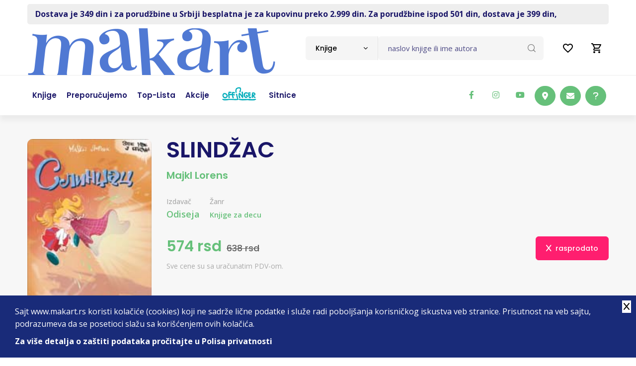

--- FILE ---
content_type: text/html; charset=UTF-8
request_url: https://www.makart.rs/knjige/knjiga-slindzac-majkl-lorens-4422
body_size: 18803
content:
<!doctype html>
<!--[if lt IE 7]> <html dir="ltr" lang="sr" class="ie6"> <![endif]-->
<!--[if IE 7]>    <html dir="ltr" lang="sr" class="ie7"> <![endif]-->
<!--[if IE 8]>    <html dir="ltr" lang="sr" class="ie8"> <![endif]-->
<!--[if gt IE 8]><!--> <html dir="ltr" lang="sr"> <!--<![endif]-->
    
    
<head>
    <title>Makart | Knjiga: SLINDŽAC - Majkl Lorens | Internet knjižara | Drugačiji od drugih</title>

    <meta charset="utf-8" />
    <meta http-equiv="x-ua-compatible" content="ie=edge" />
    <meta name="viewport" content="width=device-width, initial-scale=1.0, maximum-scale=1, user-scalable=no" />

    <!-- Chrome, Firefox OS and Opera -->
    <meta name="theme-color" content="#00B0BD"/>
    <!-- Windows Phone -->
    <meta name="msapplication-navbutton-color" content="#00B0BD"/>
    <!-- iOS Safari -->
    <meta name="apple-mobile-web-app-status-bar-style" content="#00B0BD"/>

          <base href="//www.makart.rs" />
     
    <meta charset="UTF-8">
<meta name="description" content="U Zvrletovu školu je došla nova devojčica, koja ima dar da predviđa budućnost i vrlo neobičnog ljubimca koji stalno čačka nos – ali ne svoj! Koga zanima kako su se u ovu priču upleli Nozdrvamus, Uzprd">
<meta name="developer" content="Dragan Maksimovic - dm4web.com, dm@dm4web.com" />
<link rel="canonical" href="https://www.makart.rs/knjige/knjiga-slindzac-majkl-lorens-4422" />
<link rel="image_src" href="https://www.makart.rs/__public/upload/2013/03/slindzac-4422v1.jpg" />
<meta property="og:title" content="Knjiga: SLINDŽAC - Majkl Lorens | Internet knjižara | Drugačiji od drugih"/>
<meta property="og:url" content="https://www.makart.rs/knjige/knjiga-slindzac-majkl-lorens-4422"/>
<meta property="og:type" content="website"/>
<meta property="og:description" content="U Zvrletovu školu je došla nova devojčica, koja ima dar da predviđa budućnost i vrlo neobičnog ljubimca koji stalno čačka nos – ali ne svoj! Koga zanima kako su se u ovu priču upleli Nozdrvamus, Uzprd"/>
<meta property="og:site_name" content="www.makart.rs" />
<meta property="fb:app_id" content="966242223397117" />
<meta property="og:image" content="https://www.makart.rs/__public/upload/2013/03/slindzac-4422v1.jpg" />
<meta property="og:image:width" content="157" />
<meta property="og:image:height" content="222" />
<meta name="twitter:card" content="summary">
<meta name="twitter:title" content="Knjiga: SLINDŽAC - Majkl Lorens | Internet knjižara | Drugačiji od drugih">
<meta name="twitter:description" content="U Zvrletovu školu je došla nova devojčica, koja ima dar da predviđa budućnost i vrlo neobičnog ljubimca koji stalno čačka nos – ali ne svoj! Koga zanima kako su se u ovu priču upleli Nozdrvamus, Uzprd">
<meta name="twitter:image:src" content="https://www.makart.rs/__public/upload/2013/03/slindzac-4422v1.jpg">
<meta name="DC.Title" content="Knjiga: SLINDŽAC - Majkl Lorens | Internet knjižara | Drugačiji od drugih">
<meta name="DC.Subject" content="Knjiga: SLINDŽAC - Majkl Lorens | Internet knjižara | Drugačiji od drugih">
<meta name="DC.Description" content="U Zvrletovu školu je došla nova devojčica, koja ima dar da predviđa budućnost i vrlo neobičnog ljubimca koji stalno čačka nos – ali ne svoj! Koga zanima kako su se u ovu priču upleli Nozdrvamus, Uzprd.">
<meta name="DC.Publisher" content="www.makart.rs">
<meta name="DC.Type" scheme="DCMIType" content="Text">
<meta name="DC.Format" scheme="IMT" content="text/html">
<meta name="DC.Identifier" content="https://www.makart.rs/knjige/knjiga-slindzac-majkl-lorens-4422">
<meta name="DC.Language" scheme="RFC1766" content="sr">
<meta name="DC.Coverage" content="U Zvrletovu školu je došla nova devojčica, koja ima dar da predviđa budućnost i vrlo neobičnog ljubimca koji stalno čačka nos – ali ne svoj! Koga zanima kako su se u ovu priču upleli Nozdrvamus, Uzprdi i Slindžac i kakve su zanimljive (mada ne baš prijatne) avanture doživeli Musketari – nek pročita knjigu 'Slindžac' Majkla Lorensa.">


     
        
        <!-- Facebook Pixel Code -->
        <script>
          !function(f,b,e,v,n,t,s)
          {if(f.fbq)return;n=f.fbq=function(){n.callMethod?
          n.callMethod.apply(n,arguments):n.queue.push(arguments)};
          if(!f._fbq)f._fbq=n;n.push=n;n.loaded=!0;n.version='2.0';
          n.queue=[];t=b.createElement(e);t.async=!0;
          t.src=v;s=b.getElementsByTagName(e)[0];
          s.parentNode.insertBefore(t,s)}(window, document,'script',
          'https://connect.facebook.net/en_US/fbevents.js');
          fbq('init', '337187467078955');
          fbq('track', 'PageView');
          
          fbq('track', 'ViewContent',{"content_ids":["4422"],"content_category":"Media > Books","content_name":"SLINDŽAC","value":"574.00","currency":"RSD","content_type":"product"});

          
          
        </script>
        <noscript><img height="1" width="1" style="display:none" src="https://www.facebook.com/tr?id=337187467078955&ev=PageView&noscript=1"/></noscript>        
        <!-- End Facebook Pixel Code -->
        
                <!-- Google tag (gtag.js) -->
        <script async src="https://www.googletagmanager.com/gtag/js?id=AW-16583081838"></script> <script> window.dataLayer = window.dataLayer || []; function gtag(){dataLayer.push(arguments);} gtag('js', new Date()); gtag('config', 'AW-16583081838'); </script>

                <!-- Global site tag (gtag.js) - Google Analytics -->
        <script async src="https://www.googletagmanager.com/gtag/js?id=G-GX74TKY2R9"></script>
        <script>
          window.dataLayer = window.dataLayer || [];
          function gtag(){dataLayer.push(arguments);}
          gtag('js', new Date());
          gtag('config', 'G-GX74TKY2R9');


          gtag('event','view_item',
{"currency":"RSD","value":"574.00","items":[{"id":"4422","name":"SLINDŽAC","price":"574.00","currency":"RSD","item_brand":"Odiseja"}]}
);
        </script>

        

    <!-- ### CSS ### -->
<link rel="stylesheet" href="__public/dev/all.css?v=2" />
<link rel="stylesheet" href="__public/dev/dm.css?v=4" />

    <link rel="preconnect" href="https://fonts.googleapis.com"><link rel="preconnect" href="https://fonts.gstatic.com" crossorigin><link href="https://fonts.googleapis.com/css2?family=Open+Sans:wght@300;400;500;600;700;800&family=Poppins:wght@100;200;300;400;500;600;700;800;900&display=swap" rel="stylesheet"><script src="https://www.google.com/recaptcha/api.js?onload=onloadRecaptcha&render=explicit"></script>


    <script type="application/ld+json">
{
    "@context": "http:\/\/schema.org",
    "@type": "LocalBusiness",
    "@id": "https:\/\/www.makart.rs",
    "name": "Makart d.o.o.",
    "url": "https:\/\/www.makart.rs",
    "description": "On-line knji\u017eara. Knjige svih izdava\u010da. Stalni popusti. Gift program.",
    "email": "makart@makart.rs",
    "telephone": "011 403 75 63",
    "logo": "https:\/\/www.makart.rs\/__public\/dev\/img\/logo-makart3333.png",
    "address": {
        "@context": "http:\/\/schema.org",
        "@type": "PostalAddress",
        "addressCountry": "RS",
        "addressLocality": "Beograd ",
        "addressRegion": "",
        "postalCode": "11000",
        "streetAddress": "\u010cumic\u0301evo Soka\u010de 2"
    },
    "priceRange": "S\/SS\/$$$",
    "image": [
        "https:\/\/www.makart.rs\/__public\/dev\/img\/logo-makart3333.png"
    ],
    "sameAs": [
        "https:\/\/www.facebook.com\/makart.dostava\/",
        "https:\/\/twitter.com\/Makart_Dostava",
        "https:\/\/www.instagram.com\/makart_store\/"
    ]
}
</script><script type="application/ld+json">
{
    "@context": "http:\/\/schema.org",
    "@type": "WebSite",
    "name": "Makart d.o.o.",
    "url": "https:\/\/www.makart.rs",
    "description": "On-line knji\u017eara. Knjige svih izdava\u010da. Stalni popusti. Gift program.",
    "alternateName": "",
    "image": {
        "@context": "http:\/\/schema.org",
        "@type": "ImageObject",
        "url": "https:\/\/www.makart.rs\/__public\/dev\/img\/logo-makart3333.png",
        "width": "125px",
        "height": "124px"
    }
}
</script>
    <script type="application/ld+json">
{
    "@context": "http:\/\/schema.org",
    "@type": "Book",
    "name": "SLIND\u017dAC",
    "url": "https:\/\/www.makart.rs\/knjige\/knjiga-slindzac-majkl-lorens-4422",
    "description": "U Zvrletovu \u0161kolu je do\u0161la nova devoj\u010dica, koja ima dar da predvi\u0111a budu\u0107nost i vrlo neobi\u010dnog ljubimca koji stalno \u010da\u010dka nos \u2013 ali ne svoj! Koga zanima kako su se u ovu pri\u010du upleli Nozdrvamus, Uzprdi i Slind\u017eac i kakve su zanimljive (mada ne ba\u0161 prijatne) avanture do\u017eiveli Musketari \u2013 nek pro\u010dita knjigu 'Slind\u017eac' Majkla Lorensa.",
    "review": [],
    "image": [
        "https:\/\/www.makart.rs\/__public\/upload\/2013\/03\/slindzac-4422v1.jpg"
    ],
    "offers": {
        "@context": "http:\/\/schema.org",
        "@type": "Offer",
        "url": "https:\/\/www.makart.rs\/knjige\/knjiga-slindzac-majkl-lorens-4422",
        "priceCurrency": "RSD",
        "price": "574.00",
        "availability": "https:\/\/schema.org\/InStock",
        "itemCondition": "https:\/\/schema.org\/NewCondition",
        "priceValidUntil": "2026-07-20"
    },
    "google_product_category": 784,
    "categoryId": 784,
    "google_product_category_path": "Media > Books",
    "category": "Media > Books",
    "publisher": {
        "@type": "Organization",
        "name": "Odiseja"
    },
    "potentialAction": {
        "@type": "ReadAction",
        "target": {
            "@type": "EntryPoint",
            "urlTemplate": "knjige\/knjiga-slindzac-majkl-lorens-4422",
            "actionPlatform": [
                "http:\/\/schema.org\/DesktopWebPlatform",
                "http:\/\/schema.org\/MobileWebPlatform"
            ]
        },
        "expectsAcceptanceOf": {
            "@context": "http:\/\/schema.org",
            "@type": "Offer",
            "url": "https:\/\/www.makart.rs\/knjige\/knjiga-slindzac-majkl-lorens-4422",
            "priceCurrency": "RSD",
            "price": "574.00",
            "availability": "https:\/\/schema.org\/InStock",
            "itemCondition": "https:\/\/schema.org\/NewCondition",
            "priceValidUntil": "2026-07-20"
        }
    },
    "author": {
        "@type": "Person",
        "name": "Majkl Lorens"
    }
}
</script><script type="application/ld+json">
{
    "@context": "http:\/\/schema.org",
    "@type": "Product",
    "name": "SLIND\u017dAC",
    "url": "https:\/\/www.makart.rs\/knjige\/knjiga-slindzac-majkl-lorens-4422",
    "description": "U Zvrletovu \u0161kolu je do\u0161la nova devoj\u010dica, koja ima dar da predvi\u0111a budu\u0107nost i vrlo neobi\u010dnog ljubimca koji stalno \u010da\u010dka nos \u2013 ali ne svoj! Koga zanima kako su se u ovu pri\u010du upleli Nozdrvamus, Uzprdi i Slind\u017eac i kakve su zanimljive (mada ne ba\u0161 prijatne) avanture do\u017eiveli Musketari \u2013 nek pro\u010dita knjigu 'Slind\u017eac' Majkla Lorensa.",
    "review": [],
    "image": [
        "https:\/\/www.makart.rs\/__public\/upload\/2013\/03\/slindzac-4422v1.jpg"
    ],
    "offers": {
        "@context": "http:\/\/schema.org",
        "@type": "Offer",
        "url": "https:\/\/www.makart.rs\/knjige\/knjiga-slindzac-majkl-lorens-4422",
        "priceCurrency": "RSD",
        "price": "574.00",
        "availability": "https:\/\/schema.org\/InStock",
        "itemCondition": "https:\/\/schema.org\/NewCondition",
        "priceValidUntil": "2026-07-20",
        "seller": {
            "@type": "Organization",
            "name": "Makart doo"
        }
    },
    "mpn": "4422",
    "productID": "4422",
    "sku": "4422",
    "google_product_category": 784,
    "categoryId": 784,
    "google_product_category_path": "Media > Books",
    "category": "Media > Books",
    "brand": {
        "@type": "Thing",
        "name": "Odiseja"
    }
}
</script><script type="application/ld+json">
{
    "@context": "http:\/\/schema.org",
    "@type": "BreadcrumbList",
    "itemListElement": [
        {
            "@type": "ListItem",
            "position": 1,
            "item": {
                "@id": "https:\/\/www.makart.rs\/",
                "name": "Po\u010detna"
            }
        },
        {
            "@type": "ListItem",
            "position": 1,
            "item": {
                "@id": "https:\/\/www.makart.rs\/knjige",
                "name": "knjige"
            }
        },
        {
            "@type": "ListItem",
            "position": 1,
            "item": {
                "@id": "https:\/\/www.makart.rs\/knjige\/knjiga-slindzac-majkl-lorens-4422",
                "name": "SLIND\u017dAC"
            }
        }
    ]
}
</script><script type="application/ld+json">
{
    "@context": "https:\/\/schema.org",
    "@type": "FAQPage",
    "mainEntity": [
        {
            "@type": "Question",
            "name": "Ko je autor knjige \u201eSLIND\u017dAC\u201c?",
            "acceptedAnswer": {
                "@type": "Answer",
                "text": "Ko je autor knjige \u201eSLIND\u017dAC\u201c?"
            }
        },
        {
            "@type": "Question",
            "name": "O \u010demu govori knjiga \u201eSLIND\u017dAC\u201c?",
            "acceptedAnswer": {
                "@type": "Answer",
                "text": "O \u010demu govori knjiga \u201eSLIND\u017dAC\u201c?"
            }
        },
        {
            "@type": "Question",
            "name": "Koji je \u017eanr knjige \u201eSLIND\u017dAC\u201c?",
            "acceptedAnswer": {
                "@type": "Answer",
                "text": "Koji je \u017eanr knjige \u201eSLIND\u017dAC\u201c?"
            }
        },
        {
            "@type": "Question",
            "name": "Koji je izdava\u010d knjige \u201eSLIND\u017dAC\u201c?",
            "acceptedAnswer": {
                "@type": "Answer",
                "text": "Koji je izdava\u010d knjige \u201eSLIND\u017dAC\u201c?"
            }
        },
        {
            "@type": "Question",
            "name": "Da li je knjiga \u201eSLIND\u017dAC\u201c trenutno dostupna za kupovinu?",
            "acceptedAnswer": {
                "@type": "Answer",
                "text": "Da li je knjiga \u201eSLIND\u017dAC\u201c trenutno dostupna za kupovinu?"
            }
        },
        {
            "@type": "Question",
            "name": "Koje jo\u0161 knjige postoje u ponudi od autora knjige \u201eSLIND\u017dAC\u201c?",
            "acceptedAnswer": {
                "@type": "Answer",
                "text": "Koje jo\u0161 knjige postoje u ponudi od autora knjige \u201eSLIND\u017dAC\u201c?"
            }
        }
    ]
}
</script>


    <link rel="apple-touch-icon" sizes="180x180" href="/__public/dev/img/favicon/apple-touch-icon.png">
    <link rel="icon" type="image/png" sizes="32x32" href="/__public/dev/img/favicon/favicon-32x32.png">
    <link rel="icon" type="image/png" sizes="16x16" href="/__public/dev/img/favicon/favicon-16x16.png">
    <link rel="manifest" href="/__public/dev/img/favicon/site.webmanifest">
    <link rel="mask-icon" href="/__public/dev/img/favicon/safari-pinned-tab.svg" color="#00b0bd">
    <link rel="shortcut icon" href="/__public/dev/img/favicon/favicon.ico">
    <meta name="msapplication-TileColor" content="#da532c">
    <meta name="msapplication-config" content="/__public/dev/img/favicon/browserconfig.xml">
    <meta name="theme-color" content="#00b0bd">





</head>    
    <body id="body_knjiga" >

        
        <!-- Google Tag Manager (noscript) -->
        <!--
        <noscript><iframe src="https://www.googletagmanager.com/ns.html?id=GTM-N273PDZ"
        height="0" width="0" style="display:none;visibility:hidden"></iframe></noscript>
        -->
        <!-- End Google Tag Manager (noscript) -->
        

        

<style>
#offingerli a{
	padding: 23px 15px;
}
@media only screen and (max-width: 991px) {

	#offingerli a{
		padding: 8px 0;
	}
}

</style>


	<div class="container">
			<div id="toplinija" class="py-2">
					<div class=" px-3 py-2" style="color: var(--secondary);  background: #eee; border-radius: 5px; font-weight: bolder;">
						<a class="gtm-toplinija" href="https://www.makart.rs/uputstvo">Dostava je 349 din i za porudžbine u Srbiji besplatna je za kupovinu preko 2.999 din.  Za porudžbine ispod 501 din, dostava je 399 din,</a>					</div>
			</div>
	</div>

<style>
	#korpa2{
		text-align: right; padding-top: 5px;
	}
#korpa2 a{
	display: inline-block;
	position: relative;


	.badge{
		position: absolute; top:-5px; right:5px;
	}

}

a#popupporukalinkmob{
	display: none; cursor: pointer;
}

@media screen and (max-width: 767px) {/*xs*/
	a#popupporukalinkmob{
		display: inline-block;
	}
}

</style>

<div id="korpa2" class="navbar-navXXX d-xl-none d-lg-none">
	<div class="container">

		<a id="popupporukalinkmob" class="nav-link"  data-bs-toggle="modal" data-bs-target="#popupporuka">
			<i class="fa-regular fa-circle-question fa-xl" style="color: #000;"></i>
		</a>

		<a class="nav-link" href="/zelje">
			<svg xmlns="http://www.w3.org/2000/svg" height="24px" viewBox="0 0 24 24" width="24px" fill="#000000"><path d="M0 0h24v24H0V0z" fill="none"/><path d="M16.5 3c-1.74 0-3.41.81-4.5 2.09C10.91 3.81 9.24 3 7.5 3 4.42 3 2 5.42 2 8.5c0 3.78 3.4 6.86 8.55 11.54L12 21.35l1.45-1.32C18.6 15.36 22 12.28 22 8.5 22 5.42 19.58 3 16.5 3zm-4.4 15.55l-.1.1-.1-.1C7.14 14.24 4 11.39 4 8.5 4 6.5 5.5 5 7.5 5c1.54 0 3.04.99 3.57 2.36h1.87C13.46 5.99 14.96 5 16.5 5c2 0 3.5 1.5 3.5 3.5 0 2.89-3.14 5.74-7.9 10.05z"/></svg>
					</a>

		<a class="nav-link" href="/korpa" title="0">
			<svg xmlns="http://www.w3.org/2000/svg" height="24px" viewBox="0 0 24 24" width="24px" fill="#000000"><path d="M0 0h24v24H0V0z" fill="none"/><path d="M15.55 13c.75 0 1.41-.41 1.75-1.03l3.58-6.49c.37-.66-.11-1.48-.87-1.48H5.21l-.94-2H1v2h2l3.6 7.59-1.35 2.44C4.52 15.37 5.48 17 7 17h12v-2H7l1.1-2h7.45zM6.16 6h12.15l-2.76 5H8.53L6.16 6zM7 18c-1.1 0-1.99.9-1.99 2S5.9 22 7 22s2-.9 2-2-.9-2-2-2zm10 0c-1.1 0-1.99.9-1.99 2s.89 2 1.99 2 2-.9 2-2-.9-2-2-2z"/></svg>
					</a>
	</div>
</div>

<!-- Header -->
<header class="site-header mo-left header style-1">
	<!-- Main Header -->
	<div class="header-info-bar">

		<div class="container clearfix">



			<!-- Website Logo -->
			<div class="logo-header logo-dark">
				<a href="/"><img src="__public/dev/img/logo-makar4.png" style="height: auto; width: auto; max-width: none;" alt="Makart"></a>
			</div>

			<!-- EXTRA NAV -->
			<div class="extra-nav">
				<div class="extra-cell">
					<ul class="navbar-nav header-right">
						<li class="nav-item">
							<a class="nav-link" href="/zelje">
								<svg xmlns="http://www.w3.org/2000/svg" height="24px" viewBox="0 0 24 24" width="24px" fill="#000000"><path d="M0 0h24v24H0V0z" fill="none"/><path d="M16.5 3c-1.74 0-3.41.81-4.5 2.09C10.91 3.81 9.24 3 7.5 3 4.42 3 2 5.42 2 8.5c0 3.78 3.4 6.86 8.55 11.54L12 21.35l1.45-1.32C18.6 15.36 22 12.28 22 8.5 22 5.42 19.58 3 16.5 3zm-4.4 15.55l-.1.1-.1-.1C7.14 14.24 4 11.39 4 8.5 4 6.5 5.5 5 7.5 5c1.54 0 3.04.99 3.57 2.36h1.87C13.46 5.99 14.96 5 16.5 5c2 0 3.5 1.5 3.5 3.5 0 2.89-3.14 5.74-7.9 10.05z"/></svg>
															</a>
						</li>
						<li class="nav-item">
							<a class="nav-link" href="/korpa" title="0">
								<svg xmlns="http://www.w3.org/2000/svg" height="24px" viewBox="0 0 24 24" width="24px" fill="#000000"><path d="M0 0h24v24H0V0z" fill="none"/><path d="M15.55 13c.75 0 1.41-.41 1.75-1.03l3.58-6.49c.37-.66-.11-1.48-.87-1.48H5.21l-.94-2H1v2h2l3.6 7.59-1.35 2.44C4.52 15.37 5.48 17 7 17h12v-2H7l1.1-2h7.45zM6.16 6h12.15l-2.76 5H8.53L6.16 6zM7 18c-1.1 0-1.99.9-1.99 2S5.9 22 7 22s2-.9 2-2-.9-2-2-2zm10 0c-1.1 0-1.99.9-1.99 2s.89 2 1.99 2 2-.9 2-2-.9-2-2-2z"/></svg>
															</a>
						</li>

					</ul>
				</div>
			</div>

			<!-- header search nav -->
			<div class="header-search-nav">
				<div class="header-item-search">
                    <form id="dm-formsearch" method="post" action="pretraga" style="width: 100%;">
                        <div class="input-group search-input">
                            <select id="tippretrage" class="default-select">
                                <option value="11" data-holder="naslov knjige ili ime autora">Knjige</option>
                                <option value="33" data-holder="naziv izdavača">Izdavači</option>
                            </select>
                            <input type="hidden" name="tip" value="11" id="dm-formsearch-tip" />
                            <input type="hidden" name="group" value="" />
                            <input id="dm-formsearch-input" name="search" value=""  type="text" class="form-control" placeholder="naslov knjige ili ime autora">
                            <button class="btn" type="submit"><i class="flaticon-loupe"></i></button>
                        </div>
                    </form>
				</div>
			</div>
		</div>
	</div>
	<!-- Main Header End -->




	<!-- Main Header -->
	<div class="sticky-header main-bar-wraper navbar-expand-lg">
		<div class="main-bar clearfix">
			<div class="container clearfix">
				<!-- Website Logo -->
				<div class="logo-header logo-dark">
					<a href="/"><img src="__public/dev/img/logo-makar4.png" alt="Makart"></a>
				</div>

				<!-- Nav Toggle Button -->
				<button class="navbar-toggler collapsed navicon justify-content-end" type="button" data-bs-toggle="collapse" data-bs-target="#navbarNavDropdown" aria-controls="navbarNavDropdown" aria-expanded="false" aria-label="Toggle navigation">
					<span></span>
					<span></span>
					<span></span>
				</button>

				<!-- EXTRA NAV -->
				<div class="extra-nav">
					<div class="extra-cell">
						<div class="dz-social-icon">
						<ul>
							<li><a class="fab fa-facebook-f" target="_blank" title="makart facebook" href="https://www.facebook.com/makart.dostava/"></a></li>
							<li><a class="fab fa-instagram" target="_blank" title="makart instagram" href="https://www.instagram.com/makart_store/"></a></li>
							<li><a class="fab fa-youtube" target="_blank" title="makart youtube" href="https://www.youtube.com/channel/UCbTT2gRd0vsrjAedRUP-UEQ"></a></li>


							<li class="ms-5xxx"><a class="btn btn-primary btnhove" target="_blank" href="https://www.google.com/maps/place/Makart+d.o.o./@44.8148885,20.4612736,15z/data=!4m5!3m4!1s0x0:0x93d78309f7974ffc!8m2!3d44.8148885!4d20.4612736"><i class="fa-solid fa-location-dot"></i></a></li>
							<li><a class="btn btn-primary btnhove" href="mailto:makart@makart.rs"><i class="fa-solid fa-envelope"></i></a></li>
							<li><a class="btn btn-primary btnhove"  data-bs-toggle="modal" data-bs-target="#popupporuka"><i class="fa-solid fa-question"></i></a></li>
						</ul>
					</div>
					</div>
				</div>

				<!-- Main Nav -->
				<div class="header-nav navbar-collapse collapse justify-content-start" id="navbarNavDropdown">
					<div class="logo-header logo-dark">
						<a href="/"><img src="__public/dev/img/logo-makar4.png" alt=""></a>
					</div>




					<ul class="nav navbar-nav">
						<!--
						<li class="sub-menu-down"><a href="javascript:void(0);"><span>Kategorije</span></a>
							<ul class="sub-menu">
								<li><a href="index.html">Home 1</a></li>
								<li><a href="index-2.html">Home 2</a></li>
							</ul>
						</li>
						-->

						<li><a href="/knjige"><span>Knjige</span></a></li>
						<li><a href="/knjige/preporucujemo"><span>Preporučujemo</span></a></li>
						<li><a href="/knjige/top-lista"><span>Top-lista</span></a></li>
						 <li><a href="/akcije"><span>Akcije</span></a></li> 						<li id="offingerli"><a href="/offinger"><img src="__public/dev/img/offinger22.png" width="70"/></a></li>
						<li><a href="/sitnice"><span>Sitnice</span></a></li>
					</ul>

					<div class="dz-social-icon">
						<ul>
							<li><a class="fab fa-facebook-f" target="_blank" title="makart facebook" href="https://www.facebook.com/makart.dostava/"></a></li>
							<li><a class="fab fa-instagram" target="_blank" title="makart instagram" href="https://www.instagram.com/makart_store/"></a></li>
							<li><a class="fab fa-youtube" target="_blank" title="makart youtube" href="https://www.youtube.com/channel/UCbTT2gRd0vsrjAedRUP-UEQ"></a></li>

						</ul>
					</div>

				</div>
			</div>
		</div>
	</div>
	<!-- Main Header End -->

	<div class="container clearfix  d-lg-none mt-4 pb-0">
		<div class="search-input">
			<form id="dm-formsearch" method="post" action="pretraga" style="width: 100%;">
			<div class="input-group">
				<input type="hidden" name="tip" value="11" id="dm-formsearch-tip" />
				<input name="search" type="text" class="form-control" aria-label="Text input with dropdown button" placeholder="pretraga" value="">
				<button class="btn" type="submit"><i class="flaticon-loupe"></i></button>
			</div>
			</form>
		</div>
	</div>

</header>
<!-- Header End -->        
        
<style>

#autori a{
    color: var(--primary);

    .autorbiografijalink{
        border-radius: 25px;
        width: 25px;
        height: 25px!important;
        font-size: 10px;
        padding: 0;
        margin-left: 5px;
    }
}

#zanrovi a{
    font-size: 0.9rem;
}

#zanrovi a:not(:last-child)::after {
    content: ' ⦁ '; color: #999;
}

#akcijaopis{
    color: var(--title); font-size: 14px; line-height: 15px;
    padding: 10px 16px;  border-radius: 76%; margin-top: 5px;
    border: 1px solid rgba(0,0,0,0.125);
    border-radius: var(--border-radius-base);
    background-color: #fff;
}

#tabsknjige .badge{
    vertical-align: top; margin-left: 5px;
}

#comments_form {
    .comment-form-author,
    .comment-form-email{
        width: 100%;
    }

    .ppp{
        margin-bottom: 20px;
        padding-left: 10px;
        padding-right: 10px;

        input,
        textarea{
            width: 100%;
            height: 45px;
            border-radius: 4px !important;
            padding: 10px 20px;
            position: relative;
            font-size: 15px;
            border: 1px solid #b7b7b7;
        }
        textarea{
            height: 100px;
        }
    }

    .with-errors ul.list-unstyled li {
        font-size: 11px;
        background-color: var(--primary);
        margin: 0 0 5px 2px !important;
        color: #fff;
        display: inline-block;
        padding: 1px 5px !important;
        line-height: normal;
    }
}

.offinger_w{
    border-bottom: 1px solid #ddd;
}

.books-card.style-3 .title a{
    display: block;
    font-size: 1.0rem;
    height: 45px;
    overflow: hidden;
    display: -webkit-box;
    line-clamp: 2;
    -webkit-box-orient: vertical;
}

#karuseli .content-inner-1{
    padding-top: 20px; padding-bottom: 20px;
}

@media (max-width: 992px) {
    .section-head.book-align h2.title a{
        font-size: 1.5rem;
    }
}

@media (max-width: 505px) {
    #tabsknjige ul.nav.nav-tabs{
        margin-bottom: 10px;
        li{
            a{font-size: 14px;}
        }
    }
}

@media (max-width: 435px) {
    .book-grid-row .dz-media{
        text-align: center;
    }
    .book-grid-row .dz-media img{
        max-width: 320px;
    }
    .product-num {
        flex-wrap: wrap;
        .btnhover2{
            flex-grow: 1;
        }
        .bookmark-btn .btn{
            margin: 10px 0 10px 0!important;
        }

    }
}

.swiper-slide .books-card.style-3 .dz-media{
    display:flex;
    a {
        align-self: flex-end; position: relative;
    }
}

</style>


<div class="page-content bg-grey">
		<section class="content-inner-1 py-5">
			<div class="container">
				<div class="row book-grid-row style-4 m-b60">
					<div class="col">
						<div class="dz-box">
							<div class="dz-media">
								<img src="__public/upload/2013/03/slindzac-4422v1.jpg" alt="slindžac ">
							</div>
							<div class="dz-content" style="width: 100%;">
								<div class="dz-header">
									<h1 class="title mb-3" style="line-height: 2.7rem;">SLINDŽAC</h1>
									<div class="shop-item-rating">
										<div class="d-lg-flex d-sm-inline-flex d-flex align-items-center">
                                            <h2 id="autori" class="fs-5 text-primary"><a href="knjige/autori/autor-majkl-lorens-2327" title="Majkl Lorens" >Majkl Lorens</a></h2>
										</div>
										<div class="social-area">
                                            <div style=" min-width: 190px;">
											    <div class="sharethis-inline-share-buttons"></div>
                                            </div>
										</div>
									</div>
								</div>
								<div class="dz-body">
									<div class="book-detail">
										<ul class="book-info d-block d-lg-flex">
											<li class="mb-3 mb-lg-0"><span>Izdavač</span><a id="izdavac" href="/izdavaci/izdavac-odiseja-197">Odiseja</a></li>
                                            <li class="" id="zanrovi"><span>Žanr</span>
                                                <a href="knjige/zanrovi/zanr-knjige-za-decu-309" title="Knjige za decu" >Knjige za decu</a>                                            </li>
										</ul>
									</div>
									<p class="text-1"></p>

                                    
                                    <div class="book-footer">

                                        <div class="price">
                                            <h5>574 rsd</h5><p class="p-lr10">638 rsd</p>										</div>


                                                                                <div class="product-num">
                                            <button class="btn btn-danger"><i class="fa-solid fa-x me-2"></i> rasprodato</button>
                                        </div>
                                        
									</div>

                                    <div style="font-size:14px; color:#aaa">Sve cene su sa uračunatim PDV-om.</div>
								</div>
							</div>
						</div>
					</div>
				</div>


                				<div id="tabsknjige" class="row">
					<div class="col-xl-7">
						<div class="product-description tabs-site-button">
                            <ul class="nav nav-tabs">
                                <li><a data-bs-toggle="tab" href="#tabxxxopis"  class="active">Opis</a></li><li><a data-bs-toggle="tab" href="#tabxxxpodaci" >Podaci</a></li><li><a data-bs-toggle="tab" href="#tabxxxkomentari" >Komentari</a></li><li><a data-bs-toggle="tab" href="#tabxxxaeo" >Pitanja i odgovori</a></li>                            </ul>

							<div class="tab-content">
                                <div class="tab-pane show active" id="tabxxxopis"><p><br />U Zvrletovu školu je došla nova devojčica, koja ima dar da predviđa budućnost i vrlo neobičnog ljubimca koji stalno čačka nos – ali ne svoj! Koga zanima kako su se u ovu priču upleli Nozdrvamus, Uzprdi i Slindžac i kakve su zanimljive (mada ne baš prijatne) avanture doživeli Musketari – nek pročita knjigu <strong>"Slindžac" Majkla Lorensa.</strong></p></div><div class="tab-pane" id="tabxxxpodaci"><div class="widget widget_categories"><ul id="podaci"><li class="cat-item"><a>Barkod</a>9788677200602</li></ul></div></div><div class="tab-pane" id="tabxxxkomentari">
    <div class="default-form comment-respond style-1" id="respond">
        <h4 class="comment-reply-title" id="reply-title">Ostavi komentar</h4>
        <div class="clearfix">
        <form method="post" id="comments_form" class="comment-form" action="/komentar/send" >
            <input type="hidden" name="ida" value="4422" />

            <p id="focena_w">
                    <span for="focena">Ocena:</span>
                    <select id="focena" name="ocena">
                    <option value="5">★★★★★ (5)&nbsp;</option><option value="5">★★★★ (4)&nbsp;</option><option value="5">★★★ (3)&nbsp;</option><option value="5">★★ (2)&nbsp;</option><option value="5">★ (1)&nbsp;</option>                    </select>
            </p>
            <div class="ppp comment-form-email form-group">
                <input required="required" placeholder="naslov" name="naslov" type="text" value="SLINDŽAC"  onfocus="formpkomentOnFocus()" required="" data-minlength="2" data-minlength-error="Minimum 2 znaka" data-required-error="Polje je obavezno" data-error="Polje nije validno" />
                <div class="help-block with-errors"></div>
            </div>

            <div class="ppp comment-form-author form-group">
                <input id="name" placeholder="Ime" name="ime" type="text" value="" required="" data-minlength="2"  onfocus="formpkomentOnFocus()" data-minlength-error="Minimum 2 znaka" data-required-error="Polje je obavezno" data-error="Polje nije validno">
                <div class="help-block with-errors"></div>
            </div>

            <div class="ppp comment-form-author form-group">
                <input id="email" placeholder="Email" name="email" type="email" value="" required=""  onfocus="formpkomentOnFocus()" data-required-error="Polje je obavezno" data-error="Email adresa nije validna">
                <div class="help-block with-errors"></div>
            </div>
            <div class="ppp comment-form-comment form-group">
                <textarea id="comments" placeholder="Tekst komentara" class="form-control4" name="tekst" cols="45" rows="3"  onfocus="formpkomentOnFocus()" required="" data-required-error="Polje je obavezno" data-error="Polje nije validno"></textarea>
                <div class="help-block with-errors"></div>
            </div>
            <div id="recaptcha-comments"></div>
            <p class="col-md-12 col-sm-12 col-xs-12 form-submit">
                <button id="posalji_komentar"  type="submit" class="submit btn btn-primary filled">Pošalji</button>
            </p>
            <script>
                var formkomentind = 0;
				function formpkomentOnFocus()
				{
					formkomentind++;
				}
            </script>
        </form>
        </div>
    </div>

    <script>
        var commentsWidgetId = null;
    function init_komentari__()
    {
        /*
        $('#posalji_komentar').click(function(e){
            e.preventDefault();

            $('#comments_form')
                .attr('method','post')
                .attr('action','/komentar/send')
                .submit();

            return false;
        })
        */
    }

    </script>

    </div><div class="tab-pane" id="tabxxxaeo"><dl><dt><strong>Ko je autor knjige „SLINDŽAC“?</strong></dt><dd>Majkl Lorens</dd><dt><strong>O čemu govori knjiga „SLINDŽAC“?</strong></dt><dd>U Zvrletovu školu je došla nova devojčica, koja ima dar da predviđa budućnost i vrlo neobičnog ljubimca koji stalno čačka nos – ali ne svoj! Koga zanima kako su se u ovu priču upleli Nozdrvamus, Uzprdi i Slindžac i kakve su zanimljive (mada ne baš prijatne) avanture doživeli Musketari – nek pročita knjigu "Slindžac" Majkla Lorensa.</dd><dt><strong>Koji je žanr knjige „SLINDŽAC“?</strong></dt><dd>Knjige za decu</dd><dt><strong>Koji je izdavač knjige „SLINDŽAC“?</strong></dt><dd>Odiseja</dd><dt><strong>Da li je knjiga „SLINDŽAC“ trenutno dostupna za kupovinu?</strong></dt><dd>Ne, knjiga trenutno nije dostupna.</dd><dt><strong>Koje još knjige postoje u ponudi od autora knjige „SLINDŽAC“?</strong></dt><dd><a target="_blank" href="knjige/knjiga-zli-mozak-majkl-lorens-4408">ZLI MOZAK</a></dd></dl></div>							</div>

						</div>
					</div>

                    <div class="col-xl-5 mt-xl-5 mt-xl-0">
						<section class="main-faq-content content-innerXXX">
						<div class="faq-content-box">

							<div class="faq-accordion">
								<div class="accordion" id="accordionExample">

                                    <div class="card">
                                                    <div class="card-header" id="acc1">
                                                        <h3 class="title collapsed" data-bs-toggle="collapse" data-bs-target="#collapse1" aria-expanded="false" aria-controls="collapse1"><span>Kako da kupim?</span> <span class="icon"><i class="fa fa-angle-left" aria-hidden="true"></i></span></h3>
                                                    </div>
                                                    <div id="collapse1" class="accordion-collapse collapse" data-bs-parent="#accordionExample">
                                                        <div class="card-body pb-0">
                                                            Ukoliko poručujete preko sajta, ubacite željeni naslov u korpu, a potom pratite korake koji će vas odvesti
do kraja kupovine. Da bi kupovina bila uspešna, treba da, na samom kraju, štiklirate kućicu “slažem se sa
uslovima kupovine”. Ukoliko ste, prilkom popunjavanja podataka, uneli ispravnu mejl adresu, stići će
vam potvrda kupovine sa brojem porudžbine.

Ukoliko se ne snalazite, možete nam poslati mejl na sajt@makart.rs Odgovorićemo vam u najkraćem roku.
                                                        </div>
                                                    </div>
                                                </div><div class="card">
                                                    <div class="card-header" id="acc2">
                                                        <h3 class="title collapsed" data-bs-toggle="collapse" data-bs-target="#collapse2" aria-expanded="false" aria-controls="collapse2"><span>Poručite telefonom</span> <span class="icon"><i class="fa fa-angle-left" aria-hidden="true"></i></span></h3>
                                                    </div>
                                                    <div id="collapse2" class="accordion-collapse collapse" data-bs-parent="#accordionExample">
                                                        <div class="card-body pb-0">
                                                            Ukoloiko ne poručujete preko sajta, već porukom, kao način plaćanja jedina opcija je plaćanje pouzećem. Poruka ili mejl koji nam šaljete  treba da sadrži: tačan naslov knjige (ili knjiga) koju želite, potpunu adresu (ime i prezime,
ulica i broj; mesto i poštanski broj) i broj telefona.
                                                        </div>
                                                    </div>
                                                </div><div class="card">
                                                    <div class="card-header" id="acc3">
                                                        <h3 class="title collapsed" data-bs-toggle="collapse" data-bs-target="#collapse3" aria-expanded="false" aria-controls="collapse3"><span>Imate pitanje za nas?</span> <span class="icon"><i class="fa fa-angle-left" aria-hidden="true"></i></span></h3>
                                                    </div>
                                                    <div id="collapse3" class="accordion-collapse collapse" data-bs-parent="#accordionExample">
                                                        <div class="card-body pb-0">
                                                            Ukoliko imate neko pitanje (o raspoloživim naslovima, o statusu porudžbine i sl.) ili ako se ne snalazite
prilikom poručivanja, možete nam poslati mejl na sajt@makart.rs Odgovorićemo vam u najkraćem roku.
                                                        </div>
                                                    </div>
                                                </div><div class="card">
                                                    <div class="card-header" id="acc4">
                                                        <h3 class="title collapsed" data-bs-toggle="collapse" data-bs-target="#collapse4" aria-expanded="false" aria-controls="collapse4"><span>U redu je ako se predomislite</span> <span class="icon"><i class="fa fa-angle-left" aria-hidden="true"></i></span></h3>
                                                    </div>
                                                    <div id="collapse4" class="accordion-collapse collapse" data-bs-parent="#accordionExample">
                                                        <div class="card-body pb-0">
                                                            Porudžbinu uvek možete da otkažete, pa čak i kad vam kurir pozvoni na vrata, donoseći knjige. Ali bi ipak  najbolje bilo da nas blagovremeno obavestite, ako ste se iz bilo kog razloga predomislili. Možete nas pisati na mejl adresu sajt@makart.rs. U slučaju da ste izvršili uplatu ili platili karticom, pa morali da odustanete, novac će  vam biti vraćen.
Na isti način možete nas obavestiti i ako imate nelu reklamaciju (nisu vam stigle sve knjige; neka knjiga je oštećena ili postoji greška u štampi i sl.), odmah ćemo vam se javiti radi dogovora kako da ispravimo grešku.
Ukoliko ste napravili porudžbinu, pa onda shvatili da u očekivano vreme isporuke nećete moći da primite pošiljku, javite nam se – promenićemo datum isporuke ili ćemo pošiljku preusmeriti na drugu adresu, ako vam tako više odgovara.
                                                        </div>
                                                    </div>
                                                </div>



								</div>
							</div>
						</div>



                    </div>

				</div>
                
			</div>
		</section>


		<div id="karuseli" class="bg-white py-5">
			<div class="container">
                
            <!-- karusel -->
            <section class="content-inner-1">
                <div class="container">
                    <div class="section-head book-align">
                        <h2 class="title mb-0"><a href="javascript:">Kupci ove knjige kupili su i...</a></h2>
                        <div class="pagination-align style-1">
                            <div id="swiper-button-prev1" class="swiper-button-prev"><i class="fa-solid fa-angle-left"></i></div>
                            <div class="swiper-pagination-two" id="swiperfourpag1"></div>
                            <div id="swiper-button-next1" class="swiper-button-next"><i class="fa-solid fa-angle-right"></i></div>
                        </div>
                    </div>
                    <div class="swiper-container books-wrapper-3 swiper-four" id="swiperfour1">
                        <div class="swiper-wrapper">

                            <div class="swiper-slide"><div class="books-card style-3 wow fadeInUp" data-wow-delay="0.1s">
                    <div class="dz-media">
                        <a href="knjige/knjiga-jedan-za-sve-i-svi-za-rucak-majkl-lorens-18209" title="jedan za sve i svi za ručak majkl lorens " >
                            <img src="__public/upload/2015/07/jedan-za-sve-i-svi-za-rucak-18209v1.jpg" alt="jedan za sve i svi za ručak majkl lorens ">

                                                            <div class="ribbon rasprodato">Rasprodato</div>
                            

                        </a>


                    </div>

                    <div class="dz-content">
                        <h5 class="title"><a title="jedan za sve i svi za ručak majkl lorens " href="knjige/knjiga-jedan-za-sve-i-svi-za-rucak-majkl-lorens-18209">JEDAN ZA SVE I SVI ZA RUČAK</a></h5>

                        <div class="artiklispisakautor">
                            <a href="knjige/autori/autor-majkl-lorens-2327" title="Majkl Lorens" >Majkl Lorens</a>                        </div>


                        <div class="book-footer">
                                                    </div>
                    </div>

             </div></div><div class="swiper-slide"><div class="books-card style-3 wow fadeInUp" data-wow-delay="0.1s">
                    <div class="dz-media">
                        <a href="knjige/knjiga-u-znaku-vampirice-goran-skrobonja-1152" title="u znaku vampirice goran skrobonja " >
                            <img src="__public/upload/2015/06/u-znaku-vampirice-1152v1.jpg" alt="u znaku vampirice goran skrobonja ">

                                                            <div class="ribbon rasprodato">Rasprodato</div>
                            

                        </a>


                    </div>

                    <div class="dz-content">
                        <h5 class="title"><a title="u znaku vampirice goran skrobonja " href="knjige/knjiga-u-znaku-vampirice-goran-skrobonja-1152">U ZNAKU VAMPIRICE</a></h5>

                        <div class="artiklispisakautor">
                            <a href="knjige/autori/autor-goran-skrobonja-2725" title="Goran Skrobonja" >Goran Skrobonja</a>                        </div>


                        <div class="book-footer">
                                                    </div>
                    </div>

             </div></div><div class="swiper-slide"><div class="books-card style-3 wow fadeInUp" data-wow-delay="0.1s">
                    <div class="dz-media">
                        <a href="knjige/knjiga-gola-vrelina-ricard-kasl-26939" title="gola vrelina ričard kasl " >
                            <img src="__public/upload/2019/05/23/gola-vrelina-ricard-kasl-makart--f1-26939.jpg" alt="gola vrelina ričard kasl ">

                                                            <div class="ribbon">-30%</div>
                            

                        </a>


                    </div>

                    <div class="dz-content">
                        <h5 class="title"><a title="gola vrelina ričard kasl " href="knjige/knjiga-gola-vrelina-ricard-kasl-26939">GOLA VRELINA</a></h5>

                        <div class="artiklispisakautor">
                            <a href="knjige/autori/autor-ricard-kasl-3063" title="Ričard Kasl" >Ričard Kasl</a>                        </div>


                        <div class="book-footer">
                                                            <div class="price">
                                    <span class="price-num">991 rsd</span>
                                     <del>1.416 rsd</del>                                 </div>
                                                    </div>
                    </div>

             </div></div><div class="swiper-slide"><div class="books-card style-3 wow fadeInUp" data-wow-delay="0.1s">
                    <div class="dz-media">
                        <a href="knjige/knjiga-jedno-drugom-do-uveta-zan-filip-aru-vinjo-16902" title="jedno drugom do uveta žan filip aru vinjo " >
                            <img src="__public/upload/2015/05/jedno-drugom-do-uveta-16902v1.jpg" alt="jedno drugom do uveta žan filip aru vinjo ">

                                                            <div class="ribbon rasprodato">Rasprodato</div>
                            

                        </a>


                    </div>

                    <div class="dz-content">
                        <h5 class="title"><a title="jedno drugom do uveta žan filip aru vinjo " href="knjige/knjiga-jedno-drugom-do-uveta-zan-filip-aru-vinjo-16902">JEDNO DRUGOM DO UVETA</a></h5>

                        <div class="artiklispisakautor">
                            <a href="knjige/autori/autor-zan-filip-aru-vinjo-3529" title="Žan-Filip Aru-Vinjo" >Žan-Filip Aru-Vinjo</a>                        </div>


                        <div class="book-footer">
                                                    </div>
                    </div>

             </div></div><div class="swiper-slide"><div class="books-card style-3 wow fadeInUp" data-wow-delay="0.1s">
                    <div class="dz-media">
                        <a href="knjige/knjiga-kamoove-zgode-i-nezgode-sifra-vavilon-danijel-penak-20747" title="kamoove zgode i nezgode šifra vavilon danijel penak " >
                            <img src="__public/upload/2018/07/kamoove-zgode-i-nezgode-sifra-vavilon-20747v1.jpg" alt="kamoove zgode i nezgode šifra vavilon danijel penak ">

                                                            <div class="ribbon rasprodato">Rasprodato</div>
                            

                        </a>


                    </div>

                    <div class="dz-content">
                        <h5 class="title"><a title="kamoove zgode i nezgode šifra vavilon danijel penak " href="knjige/knjiga-kamoove-zgode-i-nezgode-sifra-vavilon-danijel-penak-20747">KAMOOVE ZGODE I NEZGODE: ŠIFRA VAVILON</a></h5>

                        <div class="artiklispisakautor">
                            <a href="knjige/autori/autor-danijel-penak-3527" title="Danijel Penak" >Danijel Penak</a>                        </div>


                        <div class="book-footer">
                                                    </div>
                    </div>

             </div></div><div class="swiper-slide"><div class="books-card style-3 wow fadeInUp" data-wow-delay="0.1s">
                    <div class="dz-media">
                        <a href="knjige/knjiga-klempavi-dvojnik-avanture-zvrleta-mraka-9-majkl-lorens-32294" title="klempavi dvojnik avanture zvrleta mraka 9 majkl lorens " >
                            <img src="__public/upload/2019/06/29/klempavi-dvojnik-avanture-zvrleta-mraka-9-majkl-lorens-makart--f1-32294.jpg" alt="klempavi dvojnik avanture zvrleta mraka 9 majkl lorens ">

                                                            <div class="ribbon rasprodato">Rasprodato</div>
                            

                        </a>


                    </div>

                    <div class="dz-content">
                        <h5 class="title"><a title="klempavi dvojnik avanture zvrleta mraka 9 majkl lorens " href="knjige/knjiga-klempavi-dvojnik-avanture-zvrleta-mraka-9-majkl-lorens-32294">KLEMPAVI DVOJNIK - AVANTURE ZVRLETA MRAKA 9</a></h5>

                        <div class="artiklispisakautor">
                            <a href="knjige/autori/autor-majkl-lorens-2327" title="Majkl Lorens" >Majkl Lorens</a>                        </div>


                        <div class="book-footer">
                                                    </div>
                    </div>

             </div></div><div class="swiper-slide"><div class="books-card style-3 wow fadeInUp" data-wow-delay="0.1s">
                    <div class="dz-media">
                        <a href="knjige/knjiga-bebe-od-brasna-elen-fejn-19497" title="bebe od brašna elen fejn " >
                            <img src="__public/upload/2017/09/bebe-od-brasna-19497v1.jpg" alt="bebe od brašna elen fejn ">

                                                            <div class="ribbon rasprodato">Rasprodato</div>
                            

                        </a>


                    </div>

                    <div class="dz-content">
                        <h5 class="title"><a title="bebe od brašna elen fejn " href="knjige/knjiga-bebe-od-brasna-elen-fejn-19497">BEBE OD BRAŠNA</a></h5>

                        <div class="artiklispisakautor">
                            <a href="knjige/autori/autor-elen-fejn-2290" title="Elen Fejn" >Elen Fejn</a>                        </div>


                        <div class="book-footer">
                                                    </div>
                    </div>

             </div></div><div class="swiper-slide"><div class="books-card style-3 wow fadeInUp" data-wow-delay="0.1s">
                    <div class="dz-media">
                        <a href="knjige/knjiga-kasperijada-price-za-mangupe-i-one-druge-gzegoz-kazdepke-22568" title="kasperijada priče za mangupe i one druge gžegož kazdepke " >
                            <img src="__public/upload/2019/04/30/kasperijada-price-za-mangupe-i-one-druge-gzegoz-kazdepke-makart--f1-22568.jpg" alt="kasperijada priče za mangupe i one druge gžegož kazdepke ">

                                                            <div class="ribbon rasprodato">Rasprodato</div>
                            

                        </a>


                    </div>

                    <div class="dz-content">
                        <h5 class="title"><a title="kasperijada priče za mangupe i one druge gžegož kazdepke " href="knjige/knjiga-kasperijada-price-za-mangupe-i-one-druge-gzegoz-kazdepke-22568">KASPERIJADA : PRIČE ZA MANGUPE I ONE DRUGE</a></h5>

                        <div class="artiklispisakautor">
                            <a href="knjige/autori/autor-gzegoz-kazdepke-6989" title="Gžegož Kazdepke" >Gžegož Kazdepke</a>                        </div>


                        <div class="book-footer">
                                                    </div>
                    </div>

             </div></div><div class="swiper-slide"><div class="books-card style-3 wow fadeInUp" data-wow-delay="0.1s">
                    <div class="dz-media">
                        <a href="knjige/knjiga-nepobedivi-konstantin-nikola-keravica-438" title="nepobedivi konstantin nikola keravica " >
                            <img src="__public/upload/2013/02/nepobedivi-konstantin-438v1.jpg" alt="nepobedivi konstantin nikola keravica ">

                                                            <div class="ribbon">-10%</div>
                            

                        </a>


                    </div>

                    <div class="dz-content">
                        <h5 class="title"><a title="nepobedivi konstantin nikola keravica " href="knjige/knjiga-nepobedivi-konstantin-nikola-keravica-438">NEPOBEDIVI KONSTANTIN</a></h5>

                        <div class="artiklispisakautor">
                            <a href="knjige/autori/autor-nikola-keravica-3238" title="Nikola Keravica" >Nikola Keravica</a>                        </div>


                        <div class="book-footer">
                                                            <div class="price">
                                    <span class="price-num">693 rsd</span>
                                     <del>770 rsd</del>                                 </div>
                                                    </div>
                    </div>

             </div></div><div class="swiper-slide"><div class="books-card style-3 wow fadeInUp" data-wow-delay="0.1s">
                    <div class="dz-media">
                        <a href="knjige/knjiga-roman-o-hanibalu-luidji-ugolini-450" title="roman o hanibalu luiđi ugolini " >
                            <img src="__public/upload/2013/02/roman-o-hanibalu-450v1.jpg" alt="roman o hanibalu luiđi ugolini ">

                                                            <div class="ribbon">-10%</div>
                            

                        </a>


                    </div>

                    <div class="dz-content">
                        <h5 class="title"><a title="roman o hanibalu luiđi ugolini " href="knjige/knjiga-roman-o-hanibalu-luidji-ugolini-450">ROMAN O HANIBALU</a></h5>

                        <div class="artiklispisakautor">
                            <a href="knjige/autori/autor-luidji-ugolini-3235" title="Luiđi Ugolini" >Luiđi Ugolini</a>                        </div>


                        <div class="book-footer">
                                                            <div class="price">
                                    <span class="price-num">545 rsd</span>
                                     <del>605 rsd</del>                                 </div>
                                                    </div>
                    </div>

             </div></div><div class="swiper-slide"><div class="books-card style-3 wow fadeInUp" data-wow-delay="0.1s">
                    <div class="dz-media">
                        <a href="knjige/knjiga-u-znaku-vampira-goran-skrobonja-1147" title="u znaku vampira goran skrobonja " >
                            <img src="__public/upload/2015/06/u-znaku-vampira-1147v1.jpg" alt="u znaku vampira goran skrobonja ">

                                                            <div class="ribbon rasprodato">Rasprodato</div>
                            

                        </a>


                    </div>

                    <div class="dz-content">
                        <h5 class="title"><a title="u znaku vampira goran skrobonja " href="knjige/knjiga-u-znaku-vampira-goran-skrobonja-1147">U ZNAKU VAMPIRA</a></h5>

                        <div class="artiklispisakautor">
                            <a href="knjige/autori/autor-goran-skrobonja-2725" title="Goran Skrobonja" >Goran Skrobonja</a>                        </div>


                        <div class="book-footer">
                                                    </div>
                    </div>

             </div></div>
                        </div>
                    </div>
                </div>
            </section>
            <!-- /karusel -->

            
            <!-- karusel -->
            <section class="content-inner-1">
                <div class="container">
                    <div class="section-head book-align">
                        <h2 class="title mb-0"><a href="javascript:">Preporuka na osnovu Vaše pretrage...</a></h2>
                        <div class="pagination-align style-1">
                            <div id="swiper-button-prev2" class="swiper-button-prev"><i class="fa-solid fa-angle-left"></i></div>
                            <div class="swiper-pagination-two" id="swiperfourpag2"></div>
                            <div id="swiper-button-next2" class="swiper-button-next"><i class="fa-solid fa-angle-right"></i></div>
                        </div>
                    </div>
                    <div class="swiper-container books-wrapper-3 swiper-four" id="swiperfour2">
                        <div class="swiper-wrapper">

                            <div class="swiper-slide"><div class="books-card style-3 wow fadeInUp" data-wow-delay="0.1s">
                    <div class="dz-media">
                        <a href="knjige/knjiga-zli-mozak-majkl-lorens-4408" title="zli mozak majkl lorens " >
                            <img src="__public/upload/2013/03/zli-mozak-4408v1.jpg" alt="zli mozak majkl lorens ">

                                                            <div class="ribbon">-10%</div>
                            

                        </a>


                    </div>

                    <div class="dz-content">
                        <h5 class="title"><a title="zli mozak majkl lorens " href="knjige/knjiga-zli-mozak-majkl-lorens-4408">ZLI MOZAK</a></h5>

                        <div class="artiklispisakautor">
                            <a href="knjige/autori/autor-majkl-lorens-2327" title="Majkl Lorens" >Majkl Lorens</a>                        </div>


                        <div class="book-footer">
                                                            <div class="price">
                                    <span class="price-num">574 rsd</span>
                                     <del>638 rsd</del>                                 </div>
                                                    </div>
                    </div>

             </div></div><div class="swiper-slide"><div class="books-card style-3 wow fadeInUp" data-wow-delay="0.1s">
                    <div class="dz-media">
                        <a href="knjige/knjiga-zauvek-drugarice-srodne-duse-silvija-ronkalja-35855" title="zauvek drugarice, srodne duše silvija ronkalja " >
                            <img src="__public/upload/2019/07/14/zauvek-drugarice-srodne-duse-silvija-ronkalja-makart--f1-35855.jpg" alt="zauvek drugarice, srodne duše silvija ronkalja ">

                                                            <div class="ribbon">-10%</div>
                            

                        </a>


                    </div>

                    <div class="dz-content">
                        <h5 class="title"><a title="zauvek drugarice, srodne duše silvija ronkalja " href="knjige/knjiga-zauvek-drugarice-srodne-duse-silvija-ronkalja-35855">ZAUVEK DRUGARICE, SRODNE DUŠE</a></h5>

                        <div class="artiklispisakautor">
                            <a href="knjige/autori/autor-silvija-ronkalja-9804" title="Silvija Ronkalja" >Silvija Ronkalja</a>                        </div>


                        <div class="book-footer">
                                                            <div class="price">
                                    <span class="price-num">765 rsd</span>
                                     <del>850 rsd</del>                                 </div>
                                                    </div>
                    </div>

             </div></div><div class="swiper-slide"><div class="books-card style-3 wow fadeInUp" data-wow-delay="0.1s">
                    <div class="dz-media">
                        <a href="knjige/knjiga-hari-poter-i-relikvije-smrti-dzoan-k-rouling-48414" title="hari poter i relikvije smrti džoan k rouling " >
                            <img src="__public/upload/2022/11/24/hari-poter-i-relikvije-smrti-dzoan-k-rouling-makart--f1-48414.jpg" alt="hari poter i relikvije smrti džoan k rouling ">

                                                            <div class="ribbon">popust 15 - 20%</div>
                            

                        </a>


                    </div>

                    <div class="dz-content">
                        <h5 class="title"><a title="hari poter i relikvije smrti džoan k rouling " href="knjige/knjiga-hari-poter-i-relikvije-smrti-dzoan-k-rouling-48414">HARI POTER I RELIKVIJE SMRTI</a></h5>

                        <div class="artiklispisakautor">
                            <a href="knjige/autori/autor-dzoan-k-rouling-3147" title="Džoan K. Rouling" >Džoan K. Rouling</a>                        </div>


                        <div class="book-footer">
                                                            <div class="price">
                                    <span class="price-num">1.439 rsd</span>
                                     <del>1.799 rsd</del>                                 </div>
                                                    </div>
                    </div>

             </div></div><div class="swiper-slide"><div class="books-card style-3 wow fadeInUp" data-wow-delay="0.1s">
                    <div class="dz-media">
                        <a href="knjige/knjiga-gost-iz-engleske-kristina-nestlinger-4267" title="gost iz engleske kristina nestlinger " >
                            <img src="__public/upload/2013/03/gost-iz-engleske-4267v1.jpg" alt="gost iz engleske kristina nestlinger ">

                                                            <div class="ribbon">-49%</div>
                            

                        </a>


                    </div>

                    <div class="dz-content">
                        <h5 class="title"><a title="gost iz engleske kristina nestlinger " href="knjige/knjiga-gost-iz-engleske-kristina-nestlinger-4267">GOST IZ ENGLESKE</a></h5>

                        <div class="artiklispisakautor">
                            <a href="knjige/autori/autor-kristina-nestlinger-2366" title="Kristina Nestlinger" >Kristina Nestlinger</a>                        </div>


                        <div class="book-footer">
                                                            <div class="price">
                                    <span class="price-num">300 rsd</span>
                                     <del>590 rsd</del>                                 </div>
                                                    </div>
                    </div>

             </div></div><div class="swiper-slide"><div class="books-card style-3 wow fadeInUp" data-wow-delay="0.1s">
                    <div class="dz-media">
                        <a href="knjige/knjiga-peca-svira-rok-magali-le-is-38362" title="peca svira rok magali le iš " >
                            <img src="__public/upload/2019/12/02/peca-svira-rok-magali-le-is-makart--f1-38362.jpg" alt="peca svira rok magali le iš ">

                                                            <div class="ribbon">-10%</div>
                            

                        </a>


                    </div>

                    <div class="dz-content">
                        <h5 class="title"><a title="peca svira rok magali le iš " href="knjige/knjiga-peca-svira-rok-magali-le-is-38362">PECA SVIRA ROK</a></h5>

                        <div class="artiklispisakautor">
                            <a href="knjige/autori/autor-magali-le-is-6950" title="Magali le Iš" >Magali le Iš</a>                        </div>


                        <div class="book-footer">
                                                            <div class="price">
                                    <span class="price-num">1.755 rsd</span>
                                     <del>1.950 rsd</del>                                 </div>
                                                    </div>
                    </div>

             </div></div><div class="swiper-slide"><div class="books-card style-3 wow fadeInUp" data-wow-delay="0.1s">
                    <div class="dz-media">
                        <a href="knjige/knjiga-mama-mu-cita-juja-vislander-55238" title="mama mu čita juja vislander " >
                            <img src="__public/upload/2025/04/01/mama-mu-cita-juja-vislander-makart--f1-55238.jpg" alt="mama mu čita juja vislander ">

                                                            <div class="ribbon">-10%</div>
                            

                        </a>


                    </div>

                    <div class="dz-content">
                        <h5 class="title"><a title="mama mu čita juja vislander " href="knjige/knjiga-mama-mu-cita-juja-vislander-55238">MAMA MU ČITA</a></h5>

                        <div class="artiklispisakautor">
                            <a href="knjige/autori/autor-juja-vislander-7088" title="Juja Vislander" >Juja Vislander</a>                        </div>


                        <div class="book-footer">
                                                            <div class="price">
                                    <span class="price-num">855 rsd</span>
                                     <del>950 rsd</del>                                 </div>
                                                    </div>
                    </div>

             </div></div><div class="swiper-slide"><div class="books-card style-3 wow fadeInUp" data-wow-delay="0.1s">
                    <div class="dz-media">
                        <a href="knjige/knjiga-budite-dobar-roditelj-svom-detetu-i-sebi-verica-sekulic-28830" title="budite dobar roditelj svom detetu i sebi verica sekulić " >
                            <img src="__public/upload/2019/06/17/budite-dobar-roditelj-svom-detetu-i-sebi-verica-sekulic-makart--f1-28830.jpg" alt="budite dobar roditelj svom detetu i sebi verica sekulić ">

                                                            <div class="ribbon">-10%</div>
                            

                        </a>


                    </div>

                    <div class="dz-content">
                        <h5 class="title"><a title="budite dobar roditelj svom detetu i sebi verica sekulić " href="knjige/knjiga-budite-dobar-roditelj-svom-detetu-i-sebi-verica-sekulic-28830">BUDITE DOBAR RODITELJ SVOM DETETU I SEBI</a></h5>

                        <div class="artiklispisakautor">
                            <a href="knjige/autori/autor-verica-sekulic-10735" title="Verica Sekulić" >Verica Sekulić</a>                        </div>


                        <div class="book-footer">
                                                            <div class="price">
                                    <span class="price-num">558 rsd</span>
                                     <del>620 rsd</del>                                 </div>
                                                    </div>
                    </div>

             </div></div><div class="swiper-slide"><div class="books-card style-3 wow fadeInUp" data-wow-delay="0.1s">
                    <div class="dz-media">
                        <a href="knjige/knjiga-unisti-ovu-knjigu-u-ime-umetnosti-majk-barfild-38829" title="uništi ovu knjigu u ime umetnosti majk barfild " >
                            <img src="__public/upload/2020/02/23/unisti-ovu-knjigu-u-ime-umetnosti-majk-barfild-makart--f1-38829.jpg" alt="uništi ovu knjigu u ime umetnosti majk barfild ">

                                                            <div class="ribbon">-10%</div>
                            

                        </a>


                    </div>

                    <div class="dz-content">
                        <h5 class="title"><a title="uništi ovu knjigu u ime umetnosti majk barfild " href="knjige/knjiga-unisti-ovu-knjigu-u-ime-umetnosti-majk-barfild-38829">UNIŠTI OVU KNJIGU U IME UMETNOSTI!</a></h5>

                        <div class="artiklispisakautor">
                            <a href="knjige/autori/autor-majk-barfild-6665" title="Majk Barfild" >Majk Barfild</a>                        </div>


                        <div class="book-footer">
                                                            <div class="price">
                                    <span class="price-num">449 rsd</span>
                                     <del>499 rsd</del>                                 </div>
                                                    </div>
                    </div>

             </div></div><div class="swiper-slide"><div class="books-card style-3 wow fadeInUp" data-wow-delay="0.1s">
                    <div class="dz-media">
                        <a href="knjige/knjiga-timovi-trikovi-stalno-si-ljut-kjara-pirodi-45486" title="timovi trikovi stalno si ljut kjara pirodi " >
                            <img src="__public/upload/2022/02/04/timovi-trikovi-stalno-si-ljut-kjara-pirodi-makart--f1-45486.jpg" alt="timovi trikovi stalno si ljut kjara pirodi ">

                            

                        </a>


                    </div>

                    <div class="dz-content">
                        <h5 class="title"><a title="timovi trikovi stalno si ljut kjara pirodi " href="knjige/knjiga-timovi-trikovi-stalno-si-ljut-kjara-pirodi-45486">TIMOVI TRIKOVI - STALNO SI LJUT?</a></h5>

                        <div class="artiklispisakautor">
                            <a href="knjige/autori/autor-kjara-pirodi-15931" title="Kjara Pirodi" >Kjara Pirodi</a>                        </div>


                        <div class="book-footer">
                                                            <div class="price">
                                    <span class="price-num">890 rsd</span>
                                                                    </div>
                                                    </div>
                    </div>

             </div></div><div class="swiper-slide"><div class="books-card style-3 wow fadeInUp" data-wow-delay="0.1s">
                    <div class="dz-media">
                        <a href="knjige/knjiga-dnevnik-streberke-7-rejcel-rene-rasel-54731" title="dnevnik štreberke 7 rejčel rene rasel " >
                            <img src="__public/dev/img/makart3.png" alt="dnevnik štreberke 7 rejčel rene rasel ">

                                                            <div class="ribbon">-10%</div>
                            

                        </a>


                    </div>

                    <div class="dz-content">
                        <h5 class="title"><a title="dnevnik štreberke 7 rejčel rene rasel " href="knjige/knjiga-dnevnik-streberke-7-rejcel-rene-rasel-54731">DNEVNIK ŠTREBERKE 7</a></h5>

                        <div class="artiklispisakautor">
                            <a href="knjige/autori/autor-rejcel-rene-rasel-5090" title="Rejčel Rene Rasel" >Rejčel Rene Rasel</a>                        </div>


                        <div class="book-footer">
                                                            <div class="price">
                                    <span class="price-num">950 rsd</span>
                                     <del>1.056 rsd</del>                                 </div>
                                                    </div>
                    </div>

             </div></div><div class="swiper-slide"><div class="books-card style-3 wow fadeInUp" data-wow-delay="0.1s">
                    <div class="dz-media">
                        <a href="knjige/knjiga-peca-voli-rege-magali-le-is-49137" title="peca voli rege magali le iš " >
                            <img src="__public/upload/2023/03/16/peca-voli-rege-magali-le-is-makart--f1-49137.jpg" alt="peca voli rege magali le iš ">

                                                            <div class="ribbon">-10%</div>
                            

                        </a>


                    </div>

                    <div class="dz-content">
                        <h5 class="title"><a title="peca voli rege magali le iš " href="knjige/knjiga-peca-voli-rege-magali-le-is-49137">PECA VOLI REGE</a></h5>

                        <div class="artiklispisakautor">
                            <a href="knjige/autori/autor-magali-le-is-6950" title="Magali le Iš" >Magali le Iš</a>                        </div>


                        <div class="book-footer">
                                                            <div class="price">
                                    <span class="price-num">1.755 rsd</span>
                                     <del>1.950 rsd</del>                                 </div>
                                                    </div>
                    </div>

             </div></div><div class="swiper-slide"><div class="books-card style-3 wow fadeInUp" data-wow-delay="0.1s">
                    <div class="dz-media">
                        <a href="knjige/knjiga-mracne-tajne-ginkove-ulice-uros-petrovic-17734" title="mračne tajne ginkove ulice uroš petrović " >
                            <img src="__public/upload/2015/05/mracne-tajne-ginkove-ulice-17734v1.jpg" alt="mračne tajne ginkove ulice uroš petrović ">

                                                            <div class="ribbon">-10%</div>
                            

                        </a>


                    </div>

                    <div class="dz-content">
                        <h5 class="title"><a title="mračne tajne ginkove ulice uroš petrović " href="knjige/knjiga-mracne-tajne-ginkove-ulice-uros-petrovic-17734">MRAČNE TAJNE GINKOVE ULICE</a></h5>

                        <div class="artiklispisakautor">
                            <a href="knjige/autori/autor-uros-petrovic-3971" title="Uroš Petrović" >Uroš Petrović</a>                        </div>


                        <div class="book-footer">
                                                            <div class="price">
                                    <span class="price-num">629 rsd</span>
                                     <del>699 rsd</del>                                 </div>
                                                    </div>
                    </div>

             </div></div><div class="swiper-slide"><div class="books-card style-3 wow fadeInUp" data-wow-delay="0.1s">
                    <div class="dz-media">
                        <a href="knjige/knjiga-pipika-i-njeni-ljubimci-mitar-miso-ninkovic-49448" title="pipika i njeni ljubimci mitar mišo ninković " >
                            <img src="__public/upload/2023/05/04/pipika-i-njeni-ljubimci-mitar-miso-ninkovic-makart--f1-49448.jpg" alt="pipika i njeni ljubimci mitar mišo ninković ">

                                                            <div class="ribbon">-10%</div>
                            

                        </a>


                    </div>

                    <div class="dz-content">
                        <h5 class="title"><a title="pipika i njeni ljubimci mitar mišo ninković " href="knjige/knjiga-pipika-i-njeni-ljubimci-mitar-miso-ninkovic-49448">PIPIKA I NJENI LJUBIMCI</a></h5>

                        <div class="artiklispisakautor">
                            <a href="knjige/autori/autor-mitar-miso-ninkovic-17421" title="Mitar Mišo Ninković" >Mitar Mišo Ninković</a>                        </div>


                        <div class="book-footer">
                                                            <div class="price">
                                    <span class="price-num">1.485 rsd</span>
                                     <del>1.650 rsd</del>                                 </div>
                                                    </div>
                    </div>

             </div></div><div class="swiper-slide"><div class="books-card style-3 wow fadeInUp" data-wow-delay="0.1s">
                    <div class="dz-media">
                        <a href="knjige/knjiga-bibin-svet-igra-znanja-biljana-crvenkovska-51035" title="bibin svet igra znanja biljana crvenkovska " >
                            <img src="__public/upload/2023/10/03/bibin-svet-igra-znanja-biljana-crvenkovska-makart--f1-51035.jpg" alt="bibin svet igra znanja biljana crvenkovska ">

                                                            <div class="ribbon">-10%</div>
                            

                        </a>


                    </div>

                    <div class="dz-content">
                        <h5 class="title"><a title="bibin svet igra znanja biljana crvenkovska " href="knjige/knjiga-bibin-svet-igra-znanja-biljana-crvenkovska-51035">BIBIN SVET - IGRA ZNANJA</a></h5>

                        <div class="artiklispisakautor">
                            <a href="knjige/autori/autor-biljana-crvenkovska-6693" title="Biljana Crvenkovska" >Biljana Crvenkovska</a>                        </div>


                        <div class="book-footer">
                                                            <div class="price">
                                    <span class="price-num">3.239 rsd</span>
                                     <del>3.599 rsd</del>                                 </div>
                                                    </div>
                    </div>

             </div></div><div class="swiper-slide"><div class="books-card style-3 wow fadeInUp" data-wow-delay="0.1s">
                    <div class="dz-media">
                        <a href="knjige/knjiga-oskar-i-ja-marija-par-54300" title="oskar i ja marija par " >
                            <img src="__public/upload/2024/10/23/oskar-i-ja-marija-par-makart--f1-54300.jpg" alt="oskar i ja marija par ">

                                                            <div class="ribbon">-10%</div>
                            

                        </a>


                    </div>

                    <div class="dz-content">
                        <h5 class="title"><a title="oskar i ja marija par " href="knjige/knjiga-oskar-i-ja-marija-par-54300">OSKAR I JA</a></h5>

                        <div class="artiklispisakautor">
                            <a href="knjige/autori/autor-marija-par-6415" title="Marija Par" >Marija Par</a>                        </div>


                        <div class="book-footer">
                                                            <div class="price">
                                    <span class="price-num">1.260 rsd</span>
                                     <del>1.400 rsd</del>                                 </div>
                                                    </div>
                    </div>

             </div></div><div class="swiper-slide"><div class="books-card style-3 wow fadeInUp" data-wow-delay="0.1s">
                    <div class="dz-media">
                        <a href="knjige/knjiga-alma-i-sedam-cudovista-iria-g-parente-46648" title="alma i sedam čudovišta iria g parente " >
                            <img src="__public/upload/2022/05/09/alma-i-sedam-cudovista-iria-g-parente-makart--f1-46648.jpg" alt="alma i sedam čudovišta iria g parente ">

                                                            <div class="ribbon">-10%</div>
                            

                        </a>


                    </div>

                    <div class="dz-content">
                        <h5 class="title"><a title="alma i sedam čudovišta iria g parente " href="knjige/knjiga-alma-i-sedam-cudovista-iria-g-parente-46648">ALMA I SEDAM ČUDOVIŠTA</a></h5>

                        <div class="artiklispisakautor">
                            <a href="knjige/autori/autor-iria-g-parente-17913" title="Iria G. Parente" >Iria G. Parente</a>                        </div>


                        <div class="book-footer">
                                                            <div class="price">
                                    <span class="price-num">792 rsd</span>
                                     <del>880 rsd</del>                                 </div>
                                                    </div>
                    </div>

             </div></div>
                        </div>
                    </div>
                </div>
            </section>
            <!-- /karusel -->

            			</div>
		</div>


	</div>


<script>
function init_function__()
{
    init_komentari__();

    /*
    lightGallery(document.getElementById('galerija'),{
        download:false,
    });
    */

    !function(t){"use strict";"function"==typeof define&&define.amd?define(["jquery"],t):"undefined"!=typeof module&&module.exports?module.exports=t(require("jquery")):t(jQuery)}(function(t){var e=-1,o=-1,a=function(t){return parseFloat(t)||0},n=function(e){var o=t(e),n=null,i=[];return o.each(function(){var e=t(this),o=e.offset().top-a(e.css("margin-top")),r=i.length>0?i[i.length-1]:null;null===r?i.push(e):Math.floor(Math.abs(n-o))<=1?i[i.length-1]=r.add(e):i.push(e),n=o}),i},i=function(e){var o={byRow:!0,property:"height",target:null,remove:!1};return"object"==typeof e?t.extend(o,e):("boolean"==typeof e?o.byRow=e:"remove"===e&&(o.remove=!0),o)},r=t.fn.matchHeight=function(e){var o=i(e);if(o.remove){var a=this;return this.css(o.property,""),t.each(r._groups,function(t,e){e.elements=e.elements.not(a)}),this}return this.length<=1&&!o.target?this:(r._groups.push({elements:this,options:o}),r._apply(this,o),this)};r.version="master",r._groups=[],r._throttle=80,r._maintainScroll=!1,r._beforeUpdate=null,r._afterUpdate=null,r._rows=n,r._parse=a,r._parseOptions=i,r._apply=function(e,o){var s=i(o),h=t(e),l=[h],c=t(window).scrollTop(),p=t("html").outerHeight(!0),u=h.parents().filter(":hidden");return u.each(function(){var e=t(this);e.data("style-cache",e.attr("style"))}),u.css("display","block"),s.byRow&&!s.target&&(h.each(function(){var e=t(this),o=e.css("display");"inline-block"!==o&&"flex"!==o&&"inline-flex"!==o&&(o="block"),e.data("style-cache",e.attr("style")),e.css({display:o,"padding-top":"0","padding-bottom":"0","margin-top":"0","margin-bottom":"0","border-top-width":"0","border-bottom-width":"0",height:"100px",overflow:"hidden"})}),l=n(h),h.each(function(){var e=t(this);e.attr("style",e.data("style-cache")||"")})),t.each(l,function(e,o){var n=t(o),i=0;if(s.target)i=s.target.outerHeight(!1);else{if(s.byRow&&n.length<=1)return void n.css(s.property,"");n.each(function(){var e=t(this),o=e.attr("style"),a=e.css("display");"inline-block"!==a&&"flex"!==a&&"inline-flex"!==a&&(a="block");var n={display:a};n[s.property]="",e.css(n),e.outerHeight(!1)>i&&(i=e.outerHeight(!1)),o?e.attr("style",o):e.css("display","")})}n.each(function(){var e=t(this),o=0;s.target&&e.is(s.target)||("border-box"!==e.css("box-sizing")&&(o+=a(e.css("border-top-width"))+a(e.css("border-bottom-width")),o+=a(e.css("padding-top"))+a(e.css("padding-bottom"))),e.css(s.property,i-o+"px"))})}),u.each(function(){var e=t(this);e.attr("style",e.data("style-cache")||null)}),r._maintainScroll&&t(window).scrollTop(c/p*t("html").outerHeight(!0)),this},r._applyDataApi=function(){var e={};t("[data-match-height], [data-mh]").each(function(){var o=t(this),a=o.attr("data-mh")||o.attr("data-match-height");e[a]=a in e?e[a].add(o):o}),t.each(e,function(){this.matchHeight(!0)})};var s=function(e){r._beforeUpdate&&r._beforeUpdate(e,r._groups),t.each(r._groups,function(){r._apply(this.elements,this.options)}),r._afterUpdate&&r._afterUpdate(e,r._groups)};r._update=function(a,n){if(n&&"resize"===n.type){var i=t(window).width();if(i===e)return;e=i}a?-1===o&&(o=setTimeout(function(){s(n),o=-1},r._throttle)):s(n)},t(r._applyDataApi);var h=t.fn.on?"on":"bind";t(window)[h]("load",function(t){r._update(!1,t)}),t(window)[h]("resize orientationchange",function(t){r._update(!0,t)})});
    $('.books-card.style-3 .dz-media').matchHeight();

}

</script>



         
        


<!-- Newsletter -->
<section class="py-5 newsletter-wrapper" style="background-color: var(--primary);">
	<div class="container">
		<div class="subscride-inner">
			<div class="row style-1 justify-content-xl-between justify-content-lg-center align-items-center text-xl-start text-center">
				<div class="col-xl-7 col-lg-12 wow fadeInUp" data-wow-delay="0.1s">
					<div class="section-head mb-0">
						<h2 class="title text-white my-lg-3 mt-0">Prijavite se za Newsletter</h2>
					</div>
				</div>
				<div class="col-xl-5 col-lg-6 wow fadeInUp" data-wow-delay="0.2s">
					<form id="formnl" class="dzSubscribeXXX style-1" method="post" action="newsletter/add" validate>
						<div id="recaptcha-nl"></div>
						<div class="form-group">
							<div class="input-group mb-0">
								<input name="email" required="required" type="email" class="form-control bg-transparent text-white"  onfocus="formnlOnFocus()" placeholder="unesite vašu email adresu">
								<div class="input-group-addon">
									<button class="btn btn-primary btnhover" style="overflow: hidden;">
										<span>prijava</span>
										<i class="fa-solid fa-paper-plane"></i>
									</button>
								</div>
							</div>
						</div>
						<input type="checkbox" id="slazemse" name="slazemse" value="1" required="">
						<label for="slazemse">Čitao sam i složio se sa <a href="/polisa-privatnosti-stranica-9"  target="_blank">uslovima korišćenja</a> </label>
						<div class="g-recaptcha"
							data-sitekey="6LcVUckbAAAAAA80C4XBmaOXYm8uGX7hPASHbRNr"
							data-callback="onRecaptchaNL"
							data-size="invisible"></div>
					</form>
					<script>
					var formnlind = 0;
					function formnlOnFocus()
					{
						formnlind++;
					}
				</script>

				</div>
			</div>
		</div>
	</div>
</section>

</script>
<!-- Newsletter End -->

<style>
	.widget.widget_about .text{
		font-size: 14px; margin-bottom: 5px; text-align: justify;
	}

	.grecaptcha-badge{
		display: none!important;
		visibility: hidden!important;

	}
</style>


	<!-- Footer -->
	<footer class="site-footer style-1">

		<!-- Footer Top -->
		<div class="footer-top">
			<div class="container">
				<div class="row">
					<div class="col-xl-6 col-lg-12 wow fadeInUp" data-wow-delay="0.1s">
						<div class="widget widget_about">
							<div class="footer-logo logo-white">
								<a href="/"><img src="__public/dev/img/logo-makar4.png" alt="Makart"></a>
							</div>
							<p class="text">Na sajtu Makart internet knjižare naći ćete širok izbor naslova iz svih žanrova. Bilo da tražite beletristiku, stručnu literaturu, knjige o umetnosti, filozofiji, psihologiji ili popularnoj psihologiji, na sajtu Makart online knjižare ćete naći sve knjige koje su vam potrebne. U našoj ponudi se nalaze knjige za decu i tinejdžere, kao i rečnici, vodiči i priručnici iz različitih oblasti. Zahvaljujući saradnji sa vodećim izdavačima, obezbeđujemo vam najnovija izdanja i sve aktuelne knjižarske hitove. U našoj ponudi ćete naći kapitalna izdanja, izuzetne monografije i obimne enciklopedije.</p>
							<p class="text">Naša internet knjižara vam omogućava sigurnu i povoljnu online kupovinu, uz stalne popuste od 10-20%, kao i sezonske akcije sa popustima od 30%, 40%, pa čak i 50%.</p>

						</div>
					</div>

					<div class="col-xl-3 col-lg-3 col-sm-4 col-4 wow fadeInUp" data-wow-delay="0.3s">
						<div class="widget widget_services">
							<h5 class="footer-title">Informacije</h5>
							<ul>
								<li><a href="o-nama-stranica-1">O nama</a></li><li><a href="kontakt-stranica-4">Kontakt</a></li><li><a href="kupovina-nacin-placanja-i-dostave-stranica-6">Kupovina</a></li><li><a href="polisa-privatnosti-stranica-9">Polisa privatnosti</a></li><li><a title="Uputstvo" href="/uputstvo">Uputstvo</a></li><li><a href="/newsletter/odjava">Odjava</a></li>							</ul>
						</div>
					</div>
					<div class="col-xl-3 col-lg-3 col-md-4 col-sm-4 col-4 wow fadeInUp" data-wow-delay="0.4s">
						<div class="widget widget_services">
							<h5 class="footer-title">Linkovi</h5>
							<ul>
								<li><a href="/knjige">Knjige</a></li><li><a href="/knjige/preporucujemo">Preporučujemo</a></li><li><a href="/knjige/top-lista">Top-lista</a></li><li><a href="/akcije">Akcije</a></li><li><a href="/offinger">Offinger</a></li><li><a href="/sitnice">Sitnice</a></li><li><a href="/izdavaci">Izdavači</a></li>							</ul>
						</div>
					</div>

				</div>
			</div>
		</div>
		<!-- Footer Top End -->

		<!-- Footer Bottom -->
		<div class="footer-bottom">
			<div class="container">
				<div class="row fb-inner">
					<div class="col-12 text-start">
						<p class="copyright-text">2026. All Rights Reserved © Makart.rs - MAKART DOO BEOGRAD (NOVI BEOGRAD), PIB: 105184104, MB: 20337524</p>
					</div>
				</div>
				<div class="mt-1">
					<small>Sve cene na ovom sajtu iskazane su u dinarima. PDV je uračunat u cenu. Nastojimo da budemo što precizniji u opisu proizvoda, prikazu slika i samih cena, ali ne možemo garantovati da su sve informacije kompletne i bez grešaka. Svi artikli prikazani na sajtu su deo naše ponude i ne podrazumeva da su dostupni u svakom trenutku.</small>
				</div>
			</div>
		</div>
		<!-- Footer Bottom End -->

	</footer>
	<!-- Footer End -->

	<button class="scroltop" type="button"><i class="fas fa-arrow-up"></i></button>



<div class="modal fade" id="popupporuka" tabindex="-1" aria-labelledby="popupporukaLabel" aria-hidden="true">
  <div class="modal-dialog">
    <div class="modal-content">

		<div class="contact-area1 position-relative">
			<div class="section-head style-1 mb-0">
				<h4 class="title">Pošaljite nam pitanje</h4>
				<button type="button" class="btn-close position-absolute mt-3 me-3 top-0 end-0" data-bs-dismiss="modal" aria-label="Close"></button>
				<p>Ako vas zanima status porudžbine ili želite da poručite knjige – ostavite poruku. Potrudićemo se da vam što pre odgovorimo.</p>
			</div>
			<form id="formpopupporuka" method="POST" action="/popupporuka/send">
				 <div id="recaptcha-popup"></div>
				<div class="input-group">
					<input type="text" class="form-control" name="ime" placeholder="ime" onfocus="formpopupporukaOnFocus()" value=""  required="" data-minlength="2">
				</div>
				<div class="input-group">
					<input type="text" class="form-control" name="email" placeholder="email adresa *" value="" required=""  data-minlength="2" onfocus="formpopupporukaOnFocus()">
				</div>
				<div class="input-group">
					<textarea name="poruka" rows="5" class="form-control" placeholder="Poruka *" value="" required="" onfocus="formpopupporukaOnFocus()"></textarea>
				</div>
				<div>
					<div class="g-recaptcha"  data-sitekey="6LcVUckbAAAAAA80C4XBmaOXYm8uGX7hPASHbRNr" data-callback="onRecaptchaSuccess" data-size="invisible"></div>
					<button class="btn w-100 btn-primary btnhover" >Pošalji</button>
				</div>
			</form>
			<script>
				var formpopupporukaind = 0;
				function formpopupporukaOnFocus()
				{
					formpopupporukaind++;
				}
			</script>

		</div>

    </div>
  </div>
</div>
<script>
    var popupWidgetId = null;
    var nlWidgetId = null;


    function onloadRecaptcha() {

		if (typeof commentsWidgetId !== 'undefined')
		{
			// COMMENTS widget
			commentsWidgetId = grecaptcha.render('recaptcha-comments', {
				'sitekey': '6LcVUckbAAAAAA80C4XBmaOXYm8uGX7hPASHbRNr',
				'size': 'invisible',
				'callback': onRecaptchaComments
			});
		}

        // POPUP widget
        popupWidgetId = grecaptcha.render('recaptcha-popup', {
            'sitekey': '6LcVUckbAAAAAA80C4XBmaOXYm8uGX7hPASHbRNr',
            'size': 'invisible',
            'callback': onRecaptchaPopup
        });

        // NEWSLETTER widget
        nlWidgetId = grecaptcha.render('recaptcha-nl', {
            'sitekey': '6LcVUckbAAAAAA80C4XBmaOXYm8uGX7hPASHbRNr',
            'size': 'invisible',
            'callback': onRecaptchaNL
        });


    }

    // ---------- POPUP FORMA ----------

    (function() {
        var formPopup = document.getElementById('formpopupporuka');

        formPopup.addEventListener('submit', function (e) {
            if (!formPopup.checkValidity() || formpopupporukaind<3) {
                e.preventDefault();
                formPopup.reportValidity();
                return;
            }

            e.preventDefault();
            grecaptcha.execute(popupWidgetId);
        });
    })();

    function onRecaptchaPopup(token) {
        var formPopup = document.getElementById('formpopupporuka');

        // nađi ili napravi hidden input za ovaj form
        var input = formPopup.querySelector('input[name="g-recaptcha-response"]');
        if (!input) {
            input = document.createElement('input');
            input.type = 'hidden';
            input.name = 'g-recaptcha-response';
            formPopup.appendChild(input);
        }

        // upiši token
        input.value = token;

        // sad pošalji formu
        formPopup.submit();
    }

    // ---------- NEWSLETTER FORMA ----------

    (function() {
        var formNl = document.getElementById('formnl');

        formNl.addEventListener('submit', function (e) {
            if (!formNl.checkValidity() || formnlind<1) {
                e.preventDefault();
                formNl.reportValidity();
                return;
            }

            e.preventDefault();
            grecaptcha.execute(nlWidgetId);
        });
    })();

    function onRecaptchaNL(token) {
        var formNl = document.getElementById('formnl');

        var input = formNl.querySelector('input[name="g-recaptcha-response"]');
        if (!input) {
            input = document.createElement('input');
            input.type = 'hidden';
            input.name = 'g-recaptcha-response';
            formNl.appendChild(input);
        }
        input.value = token;

        formNl.submit();
    }

	// ---------- COMMENTS FORMA ----------

	if (typeof commentsWidgetId !== 'undefined')
	{
		(function() {
			var formComments = document.getElementById('comments_form');

			if (!formComments) return;

			formComments.addEventListener('submit', function (e) {
				// HTML5 validacija (plus tvoj data-toggle="validator" će takođe raditi)
				if (!formComments.checkValidity() || formkomentind<3) {
					e.preventDefault();
					formComments.reportValidity();
					return;
				}

				e.preventDefault();
				grecaptcha.execute(commentsWidgetId);
			});
		})();

	}

	function onRecaptchaComments(token) {
		var formComments = document.getElementById('comments_form');

		var input = formComments.querySelector('input[name="g-recaptcha-response"]');
		if (!input) {
			input = document.createElement('input');
			input.type = 'hidden';
			input.name = 'g-recaptcha-response';
			formComments.appendChild(input);
		}

		input.value = token;

		formComments.submit();
	}



</script>
        
        <script>var INIT_GDPR = true;</script><!-- ### JS ### -->
<script src="__public/dev/all.js?v=3"></script>
<script src="__public/dev/validator.min.js"></script>
<script src="__public/dev/dm.js?v=3"></script>
        
        
    </body>

</html>

--- FILE ---
content_type: text/html; charset=utf-8
request_url: https://www.google.com/recaptcha/api2/anchor?ar=1&k=6LcVUckbAAAAAA80C4XBmaOXYm8uGX7hPASHbRNr&co=aHR0cHM6Ly93d3cubWFrYXJ0LnJzOjQ0Mw..&hl=en&v=PoyoqOPhxBO7pBk68S4YbpHZ&size=invisible&anchor-ms=20000&execute-ms=30000&cb=nai1325byr84
body_size: 48612
content:
<!DOCTYPE HTML><html dir="ltr" lang="en"><head><meta http-equiv="Content-Type" content="text/html; charset=UTF-8">
<meta http-equiv="X-UA-Compatible" content="IE=edge">
<title>reCAPTCHA</title>
<style type="text/css">
/* cyrillic-ext */
@font-face {
  font-family: 'Roboto';
  font-style: normal;
  font-weight: 400;
  font-stretch: 100%;
  src: url(//fonts.gstatic.com/s/roboto/v48/KFO7CnqEu92Fr1ME7kSn66aGLdTylUAMa3GUBHMdazTgWw.woff2) format('woff2');
  unicode-range: U+0460-052F, U+1C80-1C8A, U+20B4, U+2DE0-2DFF, U+A640-A69F, U+FE2E-FE2F;
}
/* cyrillic */
@font-face {
  font-family: 'Roboto';
  font-style: normal;
  font-weight: 400;
  font-stretch: 100%;
  src: url(//fonts.gstatic.com/s/roboto/v48/KFO7CnqEu92Fr1ME7kSn66aGLdTylUAMa3iUBHMdazTgWw.woff2) format('woff2');
  unicode-range: U+0301, U+0400-045F, U+0490-0491, U+04B0-04B1, U+2116;
}
/* greek-ext */
@font-face {
  font-family: 'Roboto';
  font-style: normal;
  font-weight: 400;
  font-stretch: 100%;
  src: url(//fonts.gstatic.com/s/roboto/v48/KFO7CnqEu92Fr1ME7kSn66aGLdTylUAMa3CUBHMdazTgWw.woff2) format('woff2');
  unicode-range: U+1F00-1FFF;
}
/* greek */
@font-face {
  font-family: 'Roboto';
  font-style: normal;
  font-weight: 400;
  font-stretch: 100%;
  src: url(//fonts.gstatic.com/s/roboto/v48/KFO7CnqEu92Fr1ME7kSn66aGLdTylUAMa3-UBHMdazTgWw.woff2) format('woff2');
  unicode-range: U+0370-0377, U+037A-037F, U+0384-038A, U+038C, U+038E-03A1, U+03A3-03FF;
}
/* math */
@font-face {
  font-family: 'Roboto';
  font-style: normal;
  font-weight: 400;
  font-stretch: 100%;
  src: url(//fonts.gstatic.com/s/roboto/v48/KFO7CnqEu92Fr1ME7kSn66aGLdTylUAMawCUBHMdazTgWw.woff2) format('woff2');
  unicode-range: U+0302-0303, U+0305, U+0307-0308, U+0310, U+0312, U+0315, U+031A, U+0326-0327, U+032C, U+032F-0330, U+0332-0333, U+0338, U+033A, U+0346, U+034D, U+0391-03A1, U+03A3-03A9, U+03B1-03C9, U+03D1, U+03D5-03D6, U+03F0-03F1, U+03F4-03F5, U+2016-2017, U+2034-2038, U+203C, U+2040, U+2043, U+2047, U+2050, U+2057, U+205F, U+2070-2071, U+2074-208E, U+2090-209C, U+20D0-20DC, U+20E1, U+20E5-20EF, U+2100-2112, U+2114-2115, U+2117-2121, U+2123-214F, U+2190, U+2192, U+2194-21AE, U+21B0-21E5, U+21F1-21F2, U+21F4-2211, U+2213-2214, U+2216-22FF, U+2308-230B, U+2310, U+2319, U+231C-2321, U+2336-237A, U+237C, U+2395, U+239B-23B7, U+23D0, U+23DC-23E1, U+2474-2475, U+25AF, U+25B3, U+25B7, U+25BD, U+25C1, U+25CA, U+25CC, U+25FB, U+266D-266F, U+27C0-27FF, U+2900-2AFF, U+2B0E-2B11, U+2B30-2B4C, U+2BFE, U+3030, U+FF5B, U+FF5D, U+1D400-1D7FF, U+1EE00-1EEFF;
}
/* symbols */
@font-face {
  font-family: 'Roboto';
  font-style: normal;
  font-weight: 400;
  font-stretch: 100%;
  src: url(//fonts.gstatic.com/s/roboto/v48/KFO7CnqEu92Fr1ME7kSn66aGLdTylUAMaxKUBHMdazTgWw.woff2) format('woff2');
  unicode-range: U+0001-000C, U+000E-001F, U+007F-009F, U+20DD-20E0, U+20E2-20E4, U+2150-218F, U+2190, U+2192, U+2194-2199, U+21AF, U+21E6-21F0, U+21F3, U+2218-2219, U+2299, U+22C4-22C6, U+2300-243F, U+2440-244A, U+2460-24FF, U+25A0-27BF, U+2800-28FF, U+2921-2922, U+2981, U+29BF, U+29EB, U+2B00-2BFF, U+4DC0-4DFF, U+FFF9-FFFB, U+10140-1018E, U+10190-1019C, U+101A0, U+101D0-101FD, U+102E0-102FB, U+10E60-10E7E, U+1D2C0-1D2D3, U+1D2E0-1D37F, U+1F000-1F0FF, U+1F100-1F1AD, U+1F1E6-1F1FF, U+1F30D-1F30F, U+1F315, U+1F31C, U+1F31E, U+1F320-1F32C, U+1F336, U+1F378, U+1F37D, U+1F382, U+1F393-1F39F, U+1F3A7-1F3A8, U+1F3AC-1F3AF, U+1F3C2, U+1F3C4-1F3C6, U+1F3CA-1F3CE, U+1F3D4-1F3E0, U+1F3ED, U+1F3F1-1F3F3, U+1F3F5-1F3F7, U+1F408, U+1F415, U+1F41F, U+1F426, U+1F43F, U+1F441-1F442, U+1F444, U+1F446-1F449, U+1F44C-1F44E, U+1F453, U+1F46A, U+1F47D, U+1F4A3, U+1F4B0, U+1F4B3, U+1F4B9, U+1F4BB, U+1F4BF, U+1F4C8-1F4CB, U+1F4D6, U+1F4DA, U+1F4DF, U+1F4E3-1F4E6, U+1F4EA-1F4ED, U+1F4F7, U+1F4F9-1F4FB, U+1F4FD-1F4FE, U+1F503, U+1F507-1F50B, U+1F50D, U+1F512-1F513, U+1F53E-1F54A, U+1F54F-1F5FA, U+1F610, U+1F650-1F67F, U+1F687, U+1F68D, U+1F691, U+1F694, U+1F698, U+1F6AD, U+1F6B2, U+1F6B9-1F6BA, U+1F6BC, U+1F6C6-1F6CF, U+1F6D3-1F6D7, U+1F6E0-1F6EA, U+1F6F0-1F6F3, U+1F6F7-1F6FC, U+1F700-1F7FF, U+1F800-1F80B, U+1F810-1F847, U+1F850-1F859, U+1F860-1F887, U+1F890-1F8AD, U+1F8B0-1F8BB, U+1F8C0-1F8C1, U+1F900-1F90B, U+1F93B, U+1F946, U+1F984, U+1F996, U+1F9E9, U+1FA00-1FA6F, U+1FA70-1FA7C, U+1FA80-1FA89, U+1FA8F-1FAC6, U+1FACE-1FADC, U+1FADF-1FAE9, U+1FAF0-1FAF8, U+1FB00-1FBFF;
}
/* vietnamese */
@font-face {
  font-family: 'Roboto';
  font-style: normal;
  font-weight: 400;
  font-stretch: 100%;
  src: url(//fonts.gstatic.com/s/roboto/v48/KFO7CnqEu92Fr1ME7kSn66aGLdTylUAMa3OUBHMdazTgWw.woff2) format('woff2');
  unicode-range: U+0102-0103, U+0110-0111, U+0128-0129, U+0168-0169, U+01A0-01A1, U+01AF-01B0, U+0300-0301, U+0303-0304, U+0308-0309, U+0323, U+0329, U+1EA0-1EF9, U+20AB;
}
/* latin-ext */
@font-face {
  font-family: 'Roboto';
  font-style: normal;
  font-weight: 400;
  font-stretch: 100%;
  src: url(//fonts.gstatic.com/s/roboto/v48/KFO7CnqEu92Fr1ME7kSn66aGLdTylUAMa3KUBHMdazTgWw.woff2) format('woff2');
  unicode-range: U+0100-02BA, U+02BD-02C5, U+02C7-02CC, U+02CE-02D7, U+02DD-02FF, U+0304, U+0308, U+0329, U+1D00-1DBF, U+1E00-1E9F, U+1EF2-1EFF, U+2020, U+20A0-20AB, U+20AD-20C0, U+2113, U+2C60-2C7F, U+A720-A7FF;
}
/* latin */
@font-face {
  font-family: 'Roboto';
  font-style: normal;
  font-weight: 400;
  font-stretch: 100%;
  src: url(//fonts.gstatic.com/s/roboto/v48/KFO7CnqEu92Fr1ME7kSn66aGLdTylUAMa3yUBHMdazQ.woff2) format('woff2');
  unicode-range: U+0000-00FF, U+0131, U+0152-0153, U+02BB-02BC, U+02C6, U+02DA, U+02DC, U+0304, U+0308, U+0329, U+2000-206F, U+20AC, U+2122, U+2191, U+2193, U+2212, U+2215, U+FEFF, U+FFFD;
}
/* cyrillic-ext */
@font-face {
  font-family: 'Roboto';
  font-style: normal;
  font-weight: 500;
  font-stretch: 100%;
  src: url(//fonts.gstatic.com/s/roboto/v48/KFO7CnqEu92Fr1ME7kSn66aGLdTylUAMa3GUBHMdazTgWw.woff2) format('woff2');
  unicode-range: U+0460-052F, U+1C80-1C8A, U+20B4, U+2DE0-2DFF, U+A640-A69F, U+FE2E-FE2F;
}
/* cyrillic */
@font-face {
  font-family: 'Roboto';
  font-style: normal;
  font-weight: 500;
  font-stretch: 100%;
  src: url(//fonts.gstatic.com/s/roboto/v48/KFO7CnqEu92Fr1ME7kSn66aGLdTylUAMa3iUBHMdazTgWw.woff2) format('woff2');
  unicode-range: U+0301, U+0400-045F, U+0490-0491, U+04B0-04B1, U+2116;
}
/* greek-ext */
@font-face {
  font-family: 'Roboto';
  font-style: normal;
  font-weight: 500;
  font-stretch: 100%;
  src: url(//fonts.gstatic.com/s/roboto/v48/KFO7CnqEu92Fr1ME7kSn66aGLdTylUAMa3CUBHMdazTgWw.woff2) format('woff2');
  unicode-range: U+1F00-1FFF;
}
/* greek */
@font-face {
  font-family: 'Roboto';
  font-style: normal;
  font-weight: 500;
  font-stretch: 100%;
  src: url(//fonts.gstatic.com/s/roboto/v48/KFO7CnqEu92Fr1ME7kSn66aGLdTylUAMa3-UBHMdazTgWw.woff2) format('woff2');
  unicode-range: U+0370-0377, U+037A-037F, U+0384-038A, U+038C, U+038E-03A1, U+03A3-03FF;
}
/* math */
@font-face {
  font-family: 'Roboto';
  font-style: normal;
  font-weight: 500;
  font-stretch: 100%;
  src: url(//fonts.gstatic.com/s/roboto/v48/KFO7CnqEu92Fr1ME7kSn66aGLdTylUAMawCUBHMdazTgWw.woff2) format('woff2');
  unicode-range: U+0302-0303, U+0305, U+0307-0308, U+0310, U+0312, U+0315, U+031A, U+0326-0327, U+032C, U+032F-0330, U+0332-0333, U+0338, U+033A, U+0346, U+034D, U+0391-03A1, U+03A3-03A9, U+03B1-03C9, U+03D1, U+03D5-03D6, U+03F0-03F1, U+03F4-03F5, U+2016-2017, U+2034-2038, U+203C, U+2040, U+2043, U+2047, U+2050, U+2057, U+205F, U+2070-2071, U+2074-208E, U+2090-209C, U+20D0-20DC, U+20E1, U+20E5-20EF, U+2100-2112, U+2114-2115, U+2117-2121, U+2123-214F, U+2190, U+2192, U+2194-21AE, U+21B0-21E5, U+21F1-21F2, U+21F4-2211, U+2213-2214, U+2216-22FF, U+2308-230B, U+2310, U+2319, U+231C-2321, U+2336-237A, U+237C, U+2395, U+239B-23B7, U+23D0, U+23DC-23E1, U+2474-2475, U+25AF, U+25B3, U+25B7, U+25BD, U+25C1, U+25CA, U+25CC, U+25FB, U+266D-266F, U+27C0-27FF, U+2900-2AFF, U+2B0E-2B11, U+2B30-2B4C, U+2BFE, U+3030, U+FF5B, U+FF5D, U+1D400-1D7FF, U+1EE00-1EEFF;
}
/* symbols */
@font-face {
  font-family: 'Roboto';
  font-style: normal;
  font-weight: 500;
  font-stretch: 100%;
  src: url(//fonts.gstatic.com/s/roboto/v48/KFO7CnqEu92Fr1ME7kSn66aGLdTylUAMaxKUBHMdazTgWw.woff2) format('woff2');
  unicode-range: U+0001-000C, U+000E-001F, U+007F-009F, U+20DD-20E0, U+20E2-20E4, U+2150-218F, U+2190, U+2192, U+2194-2199, U+21AF, U+21E6-21F0, U+21F3, U+2218-2219, U+2299, U+22C4-22C6, U+2300-243F, U+2440-244A, U+2460-24FF, U+25A0-27BF, U+2800-28FF, U+2921-2922, U+2981, U+29BF, U+29EB, U+2B00-2BFF, U+4DC0-4DFF, U+FFF9-FFFB, U+10140-1018E, U+10190-1019C, U+101A0, U+101D0-101FD, U+102E0-102FB, U+10E60-10E7E, U+1D2C0-1D2D3, U+1D2E0-1D37F, U+1F000-1F0FF, U+1F100-1F1AD, U+1F1E6-1F1FF, U+1F30D-1F30F, U+1F315, U+1F31C, U+1F31E, U+1F320-1F32C, U+1F336, U+1F378, U+1F37D, U+1F382, U+1F393-1F39F, U+1F3A7-1F3A8, U+1F3AC-1F3AF, U+1F3C2, U+1F3C4-1F3C6, U+1F3CA-1F3CE, U+1F3D4-1F3E0, U+1F3ED, U+1F3F1-1F3F3, U+1F3F5-1F3F7, U+1F408, U+1F415, U+1F41F, U+1F426, U+1F43F, U+1F441-1F442, U+1F444, U+1F446-1F449, U+1F44C-1F44E, U+1F453, U+1F46A, U+1F47D, U+1F4A3, U+1F4B0, U+1F4B3, U+1F4B9, U+1F4BB, U+1F4BF, U+1F4C8-1F4CB, U+1F4D6, U+1F4DA, U+1F4DF, U+1F4E3-1F4E6, U+1F4EA-1F4ED, U+1F4F7, U+1F4F9-1F4FB, U+1F4FD-1F4FE, U+1F503, U+1F507-1F50B, U+1F50D, U+1F512-1F513, U+1F53E-1F54A, U+1F54F-1F5FA, U+1F610, U+1F650-1F67F, U+1F687, U+1F68D, U+1F691, U+1F694, U+1F698, U+1F6AD, U+1F6B2, U+1F6B9-1F6BA, U+1F6BC, U+1F6C6-1F6CF, U+1F6D3-1F6D7, U+1F6E0-1F6EA, U+1F6F0-1F6F3, U+1F6F7-1F6FC, U+1F700-1F7FF, U+1F800-1F80B, U+1F810-1F847, U+1F850-1F859, U+1F860-1F887, U+1F890-1F8AD, U+1F8B0-1F8BB, U+1F8C0-1F8C1, U+1F900-1F90B, U+1F93B, U+1F946, U+1F984, U+1F996, U+1F9E9, U+1FA00-1FA6F, U+1FA70-1FA7C, U+1FA80-1FA89, U+1FA8F-1FAC6, U+1FACE-1FADC, U+1FADF-1FAE9, U+1FAF0-1FAF8, U+1FB00-1FBFF;
}
/* vietnamese */
@font-face {
  font-family: 'Roboto';
  font-style: normal;
  font-weight: 500;
  font-stretch: 100%;
  src: url(//fonts.gstatic.com/s/roboto/v48/KFO7CnqEu92Fr1ME7kSn66aGLdTylUAMa3OUBHMdazTgWw.woff2) format('woff2');
  unicode-range: U+0102-0103, U+0110-0111, U+0128-0129, U+0168-0169, U+01A0-01A1, U+01AF-01B0, U+0300-0301, U+0303-0304, U+0308-0309, U+0323, U+0329, U+1EA0-1EF9, U+20AB;
}
/* latin-ext */
@font-face {
  font-family: 'Roboto';
  font-style: normal;
  font-weight: 500;
  font-stretch: 100%;
  src: url(//fonts.gstatic.com/s/roboto/v48/KFO7CnqEu92Fr1ME7kSn66aGLdTylUAMa3KUBHMdazTgWw.woff2) format('woff2');
  unicode-range: U+0100-02BA, U+02BD-02C5, U+02C7-02CC, U+02CE-02D7, U+02DD-02FF, U+0304, U+0308, U+0329, U+1D00-1DBF, U+1E00-1E9F, U+1EF2-1EFF, U+2020, U+20A0-20AB, U+20AD-20C0, U+2113, U+2C60-2C7F, U+A720-A7FF;
}
/* latin */
@font-face {
  font-family: 'Roboto';
  font-style: normal;
  font-weight: 500;
  font-stretch: 100%;
  src: url(//fonts.gstatic.com/s/roboto/v48/KFO7CnqEu92Fr1ME7kSn66aGLdTylUAMa3yUBHMdazQ.woff2) format('woff2');
  unicode-range: U+0000-00FF, U+0131, U+0152-0153, U+02BB-02BC, U+02C6, U+02DA, U+02DC, U+0304, U+0308, U+0329, U+2000-206F, U+20AC, U+2122, U+2191, U+2193, U+2212, U+2215, U+FEFF, U+FFFD;
}
/* cyrillic-ext */
@font-face {
  font-family: 'Roboto';
  font-style: normal;
  font-weight: 900;
  font-stretch: 100%;
  src: url(//fonts.gstatic.com/s/roboto/v48/KFO7CnqEu92Fr1ME7kSn66aGLdTylUAMa3GUBHMdazTgWw.woff2) format('woff2');
  unicode-range: U+0460-052F, U+1C80-1C8A, U+20B4, U+2DE0-2DFF, U+A640-A69F, U+FE2E-FE2F;
}
/* cyrillic */
@font-face {
  font-family: 'Roboto';
  font-style: normal;
  font-weight: 900;
  font-stretch: 100%;
  src: url(//fonts.gstatic.com/s/roboto/v48/KFO7CnqEu92Fr1ME7kSn66aGLdTylUAMa3iUBHMdazTgWw.woff2) format('woff2');
  unicode-range: U+0301, U+0400-045F, U+0490-0491, U+04B0-04B1, U+2116;
}
/* greek-ext */
@font-face {
  font-family: 'Roboto';
  font-style: normal;
  font-weight: 900;
  font-stretch: 100%;
  src: url(//fonts.gstatic.com/s/roboto/v48/KFO7CnqEu92Fr1ME7kSn66aGLdTylUAMa3CUBHMdazTgWw.woff2) format('woff2');
  unicode-range: U+1F00-1FFF;
}
/* greek */
@font-face {
  font-family: 'Roboto';
  font-style: normal;
  font-weight: 900;
  font-stretch: 100%;
  src: url(//fonts.gstatic.com/s/roboto/v48/KFO7CnqEu92Fr1ME7kSn66aGLdTylUAMa3-UBHMdazTgWw.woff2) format('woff2');
  unicode-range: U+0370-0377, U+037A-037F, U+0384-038A, U+038C, U+038E-03A1, U+03A3-03FF;
}
/* math */
@font-face {
  font-family: 'Roboto';
  font-style: normal;
  font-weight: 900;
  font-stretch: 100%;
  src: url(//fonts.gstatic.com/s/roboto/v48/KFO7CnqEu92Fr1ME7kSn66aGLdTylUAMawCUBHMdazTgWw.woff2) format('woff2');
  unicode-range: U+0302-0303, U+0305, U+0307-0308, U+0310, U+0312, U+0315, U+031A, U+0326-0327, U+032C, U+032F-0330, U+0332-0333, U+0338, U+033A, U+0346, U+034D, U+0391-03A1, U+03A3-03A9, U+03B1-03C9, U+03D1, U+03D5-03D6, U+03F0-03F1, U+03F4-03F5, U+2016-2017, U+2034-2038, U+203C, U+2040, U+2043, U+2047, U+2050, U+2057, U+205F, U+2070-2071, U+2074-208E, U+2090-209C, U+20D0-20DC, U+20E1, U+20E5-20EF, U+2100-2112, U+2114-2115, U+2117-2121, U+2123-214F, U+2190, U+2192, U+2194-21AE, U+21B0-21E5, U+21F1-21F2, U+21F4-2211, U+2213-2214, U+2216-22FF, U+2308-230B, U+2310, U+2319, U+231C-2321, U+2336-237A, U+237C, U+2395, U+239B-23B7, U+23D0, U+23DC-23E1, U+2474-2475, U+25AF, U+25B3, U+25B7, U+25BD, U+25C1, U+25CA, U+25CC, U+25FB, U+266D-266F, U+27C0-27FF, U+2900-2AFF, U+2B0E-2B11, U+2B30-2B4C, U+2BFE, U+3030, U+FF5B, U+FF5D, U+1D400-1D7FF, U+1EE00-1EEFF;
}
/* symbols */
@font-face {
  font-family: 'Roboto';
  font-style: normal;
  font-weight: 900;
  font-stretch: 100%;
  src: url(//fonts.gstatic.com/s/roboto/v48/KFO7CnqEu92Fr1ME7kSn66aGLdTylUAMaxKUBHMdazTgWw.woff2) format('woff2');
  unicode-range: U+0001-000C, U+000E-001F, U+007F-009F, U+20DD-20E0, U+20E2-20E4, U+2150-218F, U+2190, U+2192, U+2194-2199, U+21AF, U+21E6-21F0, U+21F3, U+2218-2219, U+2299, U+22C4-22C6, U+2300-243F, U+2440-244A, U+2460-24FF, U+25A0-27BF, U+2800-28FF, U+2921-2922, U+2981, U+29BF, U+29EB, U+2B00-2BFF, U+4DC0-4DFF, U+FFF9-FFFB, U+10140-1018E, U+10190-1019C, U+101A0, U+101D0-101FD, U+102E0-102FB, U+10E60-10E7E, U+1D2C0-1D2D3, U+1D2E0-1D37F, U+1F000-1F0FF, U+1F100-1F1AD, U+1F1E6-1F1FF, U+1F30D-1F30F, U+1F315, U+1F31C, U+1F31E, U+1F320-1F32C, U+1F336, U+1F378, U+1F37D, U+1F382, U+1F393-1F39F, U+1F3A7-1F3A8, U+1F3AC-1F3AF, U+1F3C2, U+1F3C4-1F3C6, U+1F3CA-1F3CE, U+1F3D4-1F3E0, U+1F3ED, U+1F3F1-1F3F3, U+1F3F5-1F3F7, U+1F408, U+1F415, U+1F41F, U+1F426, U+1F43F, U+1F441-1F442, U+1F444, U+1F446-1F449, U+1F44C-1F44E, U+1F453, U+1F46A, U+1F47D, U+1F4A3, U+1F4B0, U+1F4B3, U+1F4B9, U+1F4BB, U+1F4BF, U+1F4C8-1F4CB, U+1F4D6, U+1F4DA, U+1F4DF, U+1F4E3-1F4E6, U+1F4EA-1F4ED, U+1F4F7, U+1F4F9-1F4FB, U+1F4FD-1F4FE, U+1F503, U+1F507-1F50B, U+1F50D, U+1F512-1F513, U+1F53E-1F54A, U+1F54F-1F5FA, U+1F610, U+1F650-1F67F, U+1F687, U+1F68D, U+1F691, U+1F694, U+1F698, U+1F6AD, U+1F6B2, U+1F6B9-1F6BA, U+1F6BC, U+1F6C6-1F6CF, U+1F6D3-1F6D7, U+1F6E0-1F6EA, U+1F6F0-1F6F3, U+1F6F7-1F6FC, U+1F700-1F7FF, U+1F800-1F80B, U+1F810-1F847, U+1F850-1F859, U+1F860-1F887, U+1F890-1F8AD, U+1F8B0-1F8BB, U+1F8C0-1F8C1, U+1F900-1F90B, U+1F93B, U+1F946, U+1F984, U+1F996, U+1F9E9, U+1FA00-1FA6F, U+1FA70-1FA7C, U+1FA80-1FA89, U+1FA8F-1FAC6, U+1FACE-1FADC, U+1FADF-1FAE9, U+1FAF0-1FAF8, U+1FB00-1FBFF;
}
/* vietnamese */
@font-face {
  font-family: 'Roboto';
  font-style: normal;
  font-weight: 900;
  font-stretch: 100%;
  src: url(//fonts.gstatic.com/s/roboto/v48/KFO7CnqEu92Fr1ME7kSn66aGLdTylUAMa3OUBHMdazTgWw.woff2) format('woff2');
  unicode-range: U+0102-0103, U+0110-0111, U+0128-0129, U+0168-0169, U+01A0-01A1, U+01AF-01B0, U+0300-0301, U+0303-0304, U+0308-0309, U+0323, U+0329, U+1EA0-1EF9, U+20AB;
}
/* latin-ext */
@font-face {
  font-family: 'Roboto';
  font-style: normal;
  font-weight: 900;
  font-stretch: 100%;
  src: url(//fonts.gstatic.com/s/roboto/v48/KFO7CnqEu92Fr1ME7kSn66aGLdTylUAMa3KUBHMdazTgWw.woff2) format('woff2');
  unicode-range: U+0100-02BA, U+02BD-02C5, U+02C7-02CC, U+02CE-02D7, U+02DD-02FF, U+0304, U+0308, U+0329, U+1D00-1DBF, U+1E00-1E9F, U+1EF2-1EFF, U+2020, U+20A0-20AB, U+20AD-20C0, U+2113, U+2C60-2C7F, U+A720-A7FF;
}
/* latin */
@font-face {
  font-family: 'Roboto';
  font-style: normal;
  font-weight: 900;
  font-stretch: 100%;
  src: url(//fonts.gstatic.com/s/roboto/v48/KFO7CnqEu92Fr1ME7kSn66aGLdTylUAMa3yUBHMdazQ.woff2) format('woff2');
  unicode-range: U+0000-00FF, U+0131, U+0152-0153, U+02BB-02BC, U+02C6, U+02DA, U+02DC, U+0304, U+0308, U+0329, U+2000-206F, U+20AC, U+2122, U+2191, U+2193, U+2212, U+2215, U+FEFF, U+FFFD;
}

</style>
<link rel="stylesheet" type="text/css" href="https://www.gstatic.com/recaptcha/releases/PoyoqOPhxBO7pBk68S4YbpHZ/styles__ltr.css">
<script nonce="7q3rM-mcXLHxVWZjWhhwiw" type="text/javascript">window['__recaptcha_api'] = 'https://www.google.com/recaptcha/api2/';</script>
<script type="text/javascript" src="https://www.gstatic.com/recaptcha/releases/PoyoqOPhxBO7pBk68S4YbpHZ/recaptcha__en.js" nonce="7q3rM-mcXLHxVWZjWhhwiw">
      
    </script></head>
<body><div id="rc-anchor-alert" class="rc-anchor-alert"></div>
<input type="hidden" id="recaptcha-token" value="[base64]">
<script type="text/javascript" nonce="7q3rM-mcXLHxVWZjWhhwiw">
      recaptcha.anchor.Main.init("[\x22ainput\x22,[\x22bgdata\x22,\x22\x22,\[base64]/[base64]/bmV3IFpbdF0obVswXSk6Sz09Mj9uZXcgWlt0XShtWzBdLG1bMV0pOks9PTM/bmV3IFpbdF0obVswXSxtWzFdLG1bMl0pOks9PTQ/[base64]/[base64]/[base64]/[base64]/[base64]/[base64]/[base64]/[base64]/[base64]/[base64]/[base64]/[base64]/[base64]/[base64]\\u003d\\u003d\x22,\[base64]\x22,\x22Dn1Gw63Cr1NyVsK9UMOtfcKyAcKwYWLCghTDjMOlHcKUKgPClWzDlcKSFcOhw7dodcKcXcKjw5nCpMOwwrcre8OAwprDmT3CksOAwrfDicOmN0opPSHDv1LDrxknE8KEFA3DtMKhw5IBKgk/[base64]/Uk8faBA3Hmwrw4U8w4wPwpw+wo/ChCsWw4UZw7N9Z8OPw4EJPMKJL8OMw693w7NfaFRTwqhhNMKUw4pAw6vDhntDw5l0SMKQVilJwqTCoMOuXcOiwrIWID4/CcKJCmvDjRFDwqTDtsOyBFzCgBTCgMOVHsK6dMKnXsOmwozCk043wqg0wqPDrnvCjMO/[base64]/CrcO9w7XDncOlZMKnw5Qtw7RwBsKdw6EFwpzDhiYrX1o1w75DwqpDDBl5eMO4wobCg8Kbw57CmSDDpgIkJMOpU8OCQMOLw7PCmMOTdC3Do2NzESvDs8OjMcOuL1AVaMO/JnzDi8OQI8KEwqbCosOcD8KYw6LDhWTDkibClVXCuMOdw4bDrMKgM0soHXtsMwzClMO/w5HCsMKEwpjDj8OLTsKEPSliM2MqwpwUU8ObIj3Dh8KBwoknw4HChFA7wqXCt8K/wqfCijvDn8OFw73DscO9wppOwpdsDcKRwo7DmMKYPcO/OMOMwqXCosO0HlPCuDzDiG3CoMOFw4JXGkp9EcO3wqwNLsKCwrzDk8O8fDzDnsOFTcOBwqjCjMKGQsKvHSgMYyjCl8OnS8Kfe0xsw5PCmSkhFMOrGDFIwovDicOfcWHCj8KCw651N8KrVsO3woZCw4p/bcOxw70DPCdpNihaVXLCssKGDcKEG3PDlcKEB8KpfVZYwrTCt8OcasOyWFDDmcOrw6QyN8Kpw7ZFw4gIajpONMOGD17CizrClMOjGMO/MiHClMOJwq8nwpMrwoHDqsOowoXDi0gZw4NxwqEJScKtO8OYWC4kDcKWw4nCuzlJdHTDj8O7citOHsK2fjMUwo1/eVTDrcK5McKcbX3DsnjCg3s1CMO8woMtRg0sFXrCo8K8DG7Cp8KIwo5pEcKXwrrDr8O/ZsOiWsK8wonCl8KwwpbDqThMw6PCvsOXXsKNdMKAR8KDGjDCiWHDpMOnFsOPR2YFwpttwpnCiWTDlUE0AMKQOG7Cm2IBwrhpFF/[base64]/DjFDDtzLCimLDhCHCuzkvTcKHZMKiwq/DvsO2wqvDog3DrF/CgmXCvMKDw6soHjHDhxHCrBvCjMKMMMOLw4dSwq0WdsKcWUR3w654XnZFwoXCvMOWP8KKMgrDrUPCucOtwoXCtxBswrLDn1DDiX4HFC7DiUEfUDLDnsOTJcOew68/w58ww58PQSJ3NkfCt8OMw6PCgmp1w6rCjBTDvS/[base64]/CtcKWBjXCp2dpw60sKAFgw5nCisKSWcKUE23Cq8KWZMONwpXDosOgF8K3w7LCusOmwpVMw70VccKFwpd0w64YOmEHZnRAWMKKSEXCp8Oid8O4NMKVw4UIwrR3aCh0QsOBwrzCiDoVf8KJwr/Ch8OfwqvDmA9owrHCk2RmwowUwoV0w5rDrsOJwrAFMMKaZE4NejLCtQE2w6l0Jntqw6LCnsKjwovCvlsWw6HDgcOsCXzChMO0w5XDv8Okwo/[base64]/w4NQwqdtUMOhw7/CiBbDtQTCkVUZw7rDsj7DicKgwq85wqwsSMKawpzCjsOjwrFrw4Ibw7LDhg/CtDdnahzCocODw77CnsK7PcKbw7jDhl3CmsKtfsKECy0yw4rCqsOmGlEudsK5XC0rwqYjwqcPwp0cScO2PVHCocKvw55FVcKJRhxSw4Q6wpHCjTdvW8KjPmDCjcOeBAXCmcOeIihQwr9Sw4MdecKXw7TCjcOBGcOzfgIuw7TCgMO/w7AGNsKJwqMMw5/[base64]/DhgAtwqnCoMOhZRx1w7h9asKJZMOBw75XNcO3Jk1hQ24SwpE+SAPCszXDo8OuaHfCuMOnwoLDlsOZdRcPw7vCmsOqw7vDqnvColRWUC9jOMKPBMO4LMK6e8Kzwp1Aw7zCrcO1MsKUUS/[base64]/w7vDglM7RwDDjDFlEVbDnGRsw5HCnMObw7V+VTYVBsOXwoHDhcKVS8Kww4MLwqkDScOJwogPYMK4WUwWIW51wp3DrMO8wqHCr8OeFBw3w7UIUcKKTFPCoEXCgMK4wognIHQCwrVuwqp2C8K6MMOiw7Z5c3JkWW/[base64]/Dm0vCgcOvw5rCtMOvOxwQwofCncK0wr16wr1tJMOTMcOzVMOWw6VYwojCvDHCm8OiRhTCnTvCisK6Oz7DpsOVGMOVw57Cl8KzwpR1woZyWFzDgcO7Aj0Ywr/ClyrClAPDmxEpTgp7wo7CpQo0BT/[base64]/CtcKmwoRww7jCqHfDnsKLwqHDs8OtwoPCmsO/d8KDK8ORWUoBwrQ3w7deIHrCjXTCpm/CssOkw5QPX8OwV3kbwo4HXcOSEBIdw6LCrMKow5zCs8Kzw7YmRcOEwp/DgQnDqsOMQsOEYDLCp8OKahLCkcKuw59gwqjCksOVwrwPCT7ClMKfVT4pw5XCvgJfw4zDjB5DUy8lw44PwrVKccOKAnfCnnLDsMO6wpfCjDxLw6PDp8Ksw4jCp8OSVcO+Wk/CisKUwoHChcOIw7NiwoLCqAcsdGtzw7DDr8KaHBt+OMKYw7thMkjDs8O0KmDDtx9BwoNswpB+w5tnLiUIw7LDkMKgRBfDrDITw7zCtA97DcKJw6jDl8Oyw7Jhw6ZcasOtEEjCvDzDt203JsKAwrEjw4HDlTNRw6NtVsKzw7/CoMKTLRLDonVrwo3Cn29Vwp1PQXLDuz/[base64]/ChMO7YMKAwofChMOPGsOvKD3Cqy0vecOpSUHDq8ONfMKDFcOpwpvCgsKIwooVwprCu3vCmzF0JlBDchrDhEfDucKIQsOOw6bCuMKfwrrClcOzwq17SlcSPAMzZ3gHU8ORwo/CggTDulQ7wptTw4nDnMKqw58bw7zCk8KAdwkDw78PbMOTRSPDu8OGFcK1YWxtw7jDhy7DnMKhS3gIHsOKwpjDuBoIwr/[base64]/DtC/DpgwZwqEOSgFDw5BHwoTDvnfDsj8eJEp1w6fDh8KNw6Flwrs4NcK4wpc+wo/CicOKw6/DsC7DsMO+wrDCqkIEHi/Ck8O/wqRFbsOZwr9Iw7HDoXd7w4VxZW9NDsKdwqtbwobClsKkw7RdLMK8P8OQKsKaPFcYwpEaw4DCkMOaw4TCrkTCr0lofVMbw73CiCc7w4p5IsKDwqYgdMO6N0hUR1AtSsKlwqTCjylVJcKZwrxARMOeXcOEwr/DgXcCw6fCtMOZwqNEw44BYcOpw4/CrVHCtcOKworCi8KATMKXTynDiRPCvTzDlMKNwq7CrMO6w49DwqUrw4LDg0DCp8O4wrfChlPCvsKPA18wwrs/w553fcOnwqNVWsKyw7DDhQDDiWHDgRQLw49mwrLCvRDDs8Khd8OUwrXCt8KJw7AJFCDDjwJ2wrd1wp14wrlsw4JfO8K0TTHCucKPw6XClMKhFW1VwodDdmtYw5fCvFjCnWAGdsOVE1XDq3vDl8KcwoPDtwY+w7fCocKQw7lwYsK9wpLCmhPDgw/Dpx89w7bCrWzDni8rA8OgTcK6wpTDon7DoTnDm8OcwrIkwoJ0H8OAw55Iw4sGOcOJwrYDU8OID2g+FsO8IMK4ZxBkwoYOwpLCmsKxwrxfwqfDuWnDhS1SaR3CiD7Du8Kdw6tywrbDqzvCqiodwp3CoMKjw5/CtwhPw5bDpGLCoMK6QsKtw5fDnMKawrvDpBY6wplpw43CqcOyAsOYwrPCrmELBRNAdcK2wrtHcQg1w4JxMcKNwqvCnMOoGQfDscOLQ8KId8KCGFcMwpTCqMK8Vi/CisOJDkDCnMKgR8KowpIuTCbCnMK7wqrDnsOaHMKfw4saw5xfMwcoFXVnw4HCo8OqbV1jGcOYw7TCgMOMw705wr3Dt08yEsK2w4E8MBnCt8KTw5rDi27Dmi/DqMKuw4J6UjN2w7sYw4LDtcKaw4lawrTDoRgkwp7CosKMOUNJwr00w5k5w7F1wpEJLsKywo9afUYBN3DCgUkcRHklwq3CjUAmJUHDmSXDk8KmAcOYVFjCmEEvF8Kowr/CiR0Mw5PCshLCs8OgdcKTMToJX8KSwqg3w6EZZsOQbMOzIQLDssKARkInwoXCvWJeb8KFw6bCg8KOw73DlMKHwqlMw44Bw6Nhw4V0w6TCjHZWw7BdPA7CkMOkVMO9w4pOw6/CqWVLw5V5wrrDtHjDmWfCjsOHw4UHOcOlYcOMLQTCgMOJZcK8w7cww57CvjRiwpJceE/DqD5Cwp4iIBBifWXCuMOswoXCvMO8IyRZwqzDtUsdYMKuBxtywpwswoPCgR3CoFrDtB/CpMOZwolXw4QKwpnDk8OjQ8KNUgLCkcKew7Q5w7pAw5V/[base64]/DtjpFLirDqWfCpSwZw5rCiT7DicKKw5TCsicyYMKqWkMtfsOkccKgwpDDkMO/w44rw6zCksOWUGrCh0sYw57DhSskZ8K0wqYFwobCsw/Cq2J3SjQ4w77ClsOgw5pzwrghw5/DhcK3BzHDgcK8wqFkwqopEMKCUA/Ct8OiwrLCkMONwobDizkMw7fDrD8+wpg9AxjCh8OBeiwGfgUjJsOOSMKhFVBhZMK2w6LDiDVDwqkWQ1DCkFABw4LDtGjChsKkKTAmw7zClXEPwpnCilhtW1XDvhjCuRzCpcO1wqXDrsO/ai/CkQ/Cl8ONCzcQw7DCpGwBwqwGFcOlKMOqZgclwrdNZcOEVmEawpEGwqLDg8OvOMOEexvCkVXCiF3Dj1fDnMOQw4HCu8OAwrNIAsOdZAYBZ3URIlrDjWfCogfCr3TDrTo8OMKwOMK1worDnkDDu3TDjsOFXCPDhsKyfMOKwq/[base64]/wqp1R8KtZMOnH8ORVcOIw6h5w7rClsKiw5vCgS4meMO/w4cUw5HDlMOtw6whwoNAdXV+VcKsw6orwqxZcyTDnyDDgsK0M2nDg8OAwrjDrg7Drh0JZzs6X2/CgDHDisOyVRkewqrDjsK7cVQiHsKdN10zw5NdwpNdZsO4w7rCnE8OwqEcckTCqxvCjMObw4gsKsOxUsODwpA+UA/DsMK/worDm8KNw6jDocKxeSXDq8KGGcO0w5obY0FILAnCgsK7w4HDpMKlwrDDpBt/[base64]/CpBPDmsKZwrl4wr3ChMK9FSPDtTVVKcO/w4/CqsKIwo8gw7k+W8Ozw7h5I8OUfMOnwqXDjD0swqTDpcOfCcKpwoVXFgAewooww5LCg8Ovw7jCmRLDpcKnTEXDn8KxwrzDjGhIw5Fpw64xCcKvw5dRwqPDugpvHgJAwpXDhV3CvXI2wp4Fwo7DlMK3N8KOwpYLw4VIcsOOw6NkwrYAw7/DkFzCv8Krw4dVNA5qw4hDHA3CiUrDl1BXBChLw59xNkBfwpM5LMOmUsKLwrXDuEfDtcKfwqPDt8KKwrleUnTCtwJHwowcGsOYwrTDpWhbJ3XCnsKJPcO3dCsvw4DDrgvCokpLwpdJw6bCh8O/aTdrAW5PSsO3e8Kja8K1w6XDmMOzwqomw6xcW3PDncOjAnBFwpnDpMK3EXcJYsOjFzbCgy1Uwp8Db8O6w5wlw6I0YH4yPVwDwrc5C8KXwqvDjGUeIzDCnsO7E0LCpMOpwopsIwcyPnLDlTHCs8Ktw6DClMKMAMKtwp84wqLCjMOIOMOXdsOhR2kqw7QUBsOEwr4rw6/Cvk/[base64]/CqsKVwo/[base64]/ClE11w7vCgMKWwq1OwqrCgX3Dt8KUQMKiw7lTwpzDjjDDn25IXwzCtsKTw5kKYBjCu2nDrcKHYkvDnnUQex7CtCPDvcOtw6cmTh1VFsORw63DpXcYwo7ClsO5w6g4wrZnw6kowrYhKMKtw6/CjcOFw4MJFAZPT8KTUEjDicK5EMKRw6I2w4Ijw4JeYXoLwqHDq8Okw6fDrHIMwoVjw51Zw7wswrXCkErCoxbDlcKnSBfCoMOzcGnCkcK3bDbDk8KSM09aRy9BwrbDj04XwooewrRgw7YmwqRpZA3Cj0MSSsKew6HCtsOUPcKVfDDCoX0/w754w4nCk8O2cBpGw63DncK/JzXCgsKPwrfCvzPDkMKDw49VEsK+w6MaTgTDmsOKwoLDqjHCi3LDlMOGHyXCpsOeW37Dm8K+w4g9wpDCgSgEwo/Ct0fCozrDl8ONwqPCk28hw63DosKQwrHDhVPCvcKvw6jDu8OXaMK3ADcOB8OjXFhoN1Inw6Vew4PDrELCvHzDncO2HgrDvw3DisOEEMO9wrfCucOyw7QDw6jDp3XCoWEyQ0Ycw73DrwHDi8O/worDrsKLc8Oow7oQPiVpwpUzQnNbCSMJHMO+ZyLDusKXNAUCwpULw5bDgMKTVcKFbSPCj29Ow7VVN3PCvmYkWcOaw7TDlWrClwRoWsO7dC1/[base64]/[base64]/w6gZwpzCmUo2JcOTW0UbwodbNMKiYynCusOQPSzDukBjwrtPbsKcDsK6w6hZcMKOcCfCmVVZw6cCwrJxUgNPXMKxQsKQwohqfcKFX8OjR1Uxw7XCiBLDkcOOwrVONUUgbB8fwr7DkcOpw5HClMOBfFnDlVlHSMKSw6ovcMOUw6/CvUkxw7TCq8KXIyFGwqMuVMO3McKFwrN8C2HDn0p5bcOEIgvCjsKsCMKaQ1vDhy3DrcOuf1A0w45GwpHCrQPChRrCoxHCg8Ofwo7CpMODDsKZw6poMcOfw7QLwqlERcOAOw/Cr10EwojDiMODw53DkzTDnk7CnCseFcO4OsO5DxHClsKew5Rzw4YOYRzCqDDChcKEwr7Cg8K+wobDh8KDwqjCt3fDhBwtKi7CmxFow4/ClsKqJU8LPyldw7/Cr8Okw70xTMO3Q8OKPWAFwq3DgMOTwp/CscKEQCnCgMK7w4xpw6DCphgyBcKBw6ZqWhbDsMOrM8OSPEjCjX4GTEVrZsOeQ8KOwqMaK8OmwrDCnkpDwoLCoMKfw5TDm8KZwpnCm8ORbMKVccO7w6ZUccKpw4V0P8O3w4rCvMKEcMOewpMwJMK6wplDwr7Ci8KoKcKRAkXDl1MubsKww64/woQow5pxw75awqXCriJzHMKnCMOlwroAwrLDlMKRDsOWRXDDucK1w7DCmcKxw6UeIMKGw4zDjTYAM8KvwpsKdjtpX8OYwptMNhxOwrk7woBDw53DocK1w6lKw6tnw4zCsnlRC8KDwqbCl8OUw6HCjBPCscKDano/w5ViLMKew5UMc3vCvRDCmWwOw6bDjy7Dl0LDk8KoacO+woRywpLCpWzCuF/[base64]/[base64]/wrlmwpV7dsKMGiVMw4TDtMK3IsOfw6VTQTLCmgLCrkXCo2FcRBDCrVXDmsOhR2Mrw49Nwq7Cg3pTRgACSMKIEinCg8OaXsO9wpRPYcOMw5Mxw4jDi8OPw70hwoIXw4dCRcKyw5UeFBjDvA9Uwqwsw5HClcKFZg1tD8OuPz/CkkHCrR05Oy0jw4Ynwr3ChBrDqSXDrVlVwqfCgH7CjChQw4guwqfCnjrDmsKXw68jVUMaLsOBw7DCqsOSwrfCksOZwpvCo1gla8Oiw7tww5LCscOqFUVUwo/DomIFNMKdw5LCuMOqJMOSw6oRBsOOEMKHVnBRw6QbGcK2w7zDkAvCuMOkRzslQhc3w4jCtTt5wq3Dsx55DcO+wowjQMOHw6/ClWTDs8Oaw7bDhxZ7dTDDocKCaAPDoTAELxPCk8Klwq/Dv8K0woXCnh/CpMOKJjPCtMKywpQ0w6nCoFBqw6kAOcKHIcKmwq7DjsKbYE9HwqzDhBQwczxgScOMw4dBT8OTwq/Dg3bCnxNUVcOfHz7Cu8O8w4nDisKXworCuhhaYi4Ubx0pBsKUw752Ql7DrsODX8KpXWPCrx/CvybDlMKkw7DCoXbDmMKYwqXCt8OzEcOVHcOcNUzCijkWRcKDw6PClsKBwqTDgMK9w599w71Pw5vDl8KdbcKUw5XCs2DCv8KKW2PDgMOcwpYNIyjCjsKPAMOMH8K+w5PCr8O8YDjCh37CosKCw7EDwqx1wpFYJUYpDBJ2woTCvjXDmDw9aRpMw7YtR18/BMK+MXlqwrUaPgNbwptwKMOCVcKYJWbDqmXChcOUwr3DuGfCuMO3AyV1FTzCi8Okwq3DvMKgHsOBD8OwwrPCslnDg8KJIljCp8K/IsOswqXDnMOKQQHClDPDkHfDvMKBXMO1a8OJBcOrwpV1CsOpwqXDnMOyVS/[base64]/Dj8OrMsKxwr7CisKkbMOawo/[base64]/CsMOnwoPCiTLDjsKMw5TDtMOrW1k2wpDDtcOOwq/DhzFlw7nDhsKow5XCgDkXwr43CsKSexjCisK4w5ktZcOkeVjDoFRDJFtXR8KEw4JJPgzDizfCrAx0MnFpRTjDpMOpwobCo1vDkT4KRT1mwq4ABnAtwoHCtsKjwocXw5xRw7XDpMK6woQAw6dNwrnDkT/[base64]/DmcOxwqfDuTvDkxfCgsKFwqPCu8O7QsOawovCn8OncnzCk17Dvy3CmMOZwrhAwrnDvxojw59rwrcPIcKswpLDtwbDh8K4YMKNFjoFGsKyAlbCmsOgNmY1JcKuc8Okw4F8w4zCmRROQcO8wqklNT/DtsKwwqnDgsKQwocjw53CvWhrGMOzw4szIB7DhMOZYsKhwqzCr8OoJsKZMsK/w7BFEDA9wofCsRsUesK+w7nCsBtHdsOvwpU1wpYYESJOwrp5OjQuwo82wqQbekFPwojDmcKvwpQEwqE2PQ3CpsKAIi3DscOUHMOnwr/[base64]/wqrDgcKow5RFwpvDjsKpDhNWCcKxdcKBOsK/wpjClXbCmDnCvyIQwrLCn3XDmU0IQ8KLw77DosKcw67Cg8Olw6TCqsOHccKOwpPDlxbDigvDt8OwbsKAMMKCCChww6TDpGfDtMOyOMOdbcK4Aw52csKPWMKwJivDsFloSMOswqjDgsO2wqPDpjECw4gDw5INw6VZwoXCuzDDsQkvw6jCmQ3CgcOqITcOw5kBw4Q/wqtRLcKQwrUkPcKEwqnCgsKNf8KIagZxw4XCuMK4PD5cDCjCpsKfwpbCpg7DlDrClcKjOBDDv8Otw7DCshwBX8OwwoIbSlszdsOKwp/Dqy7DvVIMwolXRMKNQiRFw7/[base64]/ChsKXBcK4EXLDhw/CjT48RV/Dg8K4XsOOS8Ogwq3CjnPDqEhvw7vDhivCosK3wr4eUsO+w5MTwqErwpHCvsO/[base64]/wpPDl8OiE1jClsKPw4DCnBjDp8KWw73DisKvwqUWwq96RmBww6nCgFRfL8KNw5nCksOsT8OEw43DpsKSwqVwVXpjGMKFKsK4woJAP8KMDcKTE8Obw4zDt1fCp0rDocKfw7DCicOdw74ne8KrwpfDqR1fJyfDmXsfw4ULw5Yuwp7CjQ3CgcO3w7jCoQ9Zw7/[base64]/DvcKsazZOw4dHfkDCiMKtLsO+wq3DmcKSw6rDsgUVw4TCosKAwrsVw6LDvyvCtcODwrLCrsK3wrY2NQ3CvnJcf8O4UsKWV8KOIsOedsO2w4RQMlbDsMKKQcKFVA1xUMKJwqIlwr7CucOvwoVjw5HCqMOiwqzCi2d/ZQBmci9VBzjDtMOTw7rCl8KvWgJhUx/CqMOJeVpTw5wKQmZOw5IffwlKBsKBw6nCjg8TcMK1TcOXbMOlw6MAw73Cvg1cw6fDp8O0S8KIG8KdAcOgwokQZx3Ck0HCpsKFW8KRHS/DnwsEDiNdwrp/w6rDsMKXw69gfcO+wrphw7vCuCdXwofDlgHDlcO2GylrwqZAD2xVw5TCqmXDj8KqecKOdAMZeMO3wpPCrgTCj8KqesKOw67ClELDplgOB8KAB2zCp8KAwoY4wqzDj3PDpnF/[base64]/Dq27DncKOwo/Dp8Orw7w7RBLCknPCmHwHwqUiYcK8C8KWKWvDncKYwqYqwoZiekvCjlfCjcK8EjFGAAABBFPChcKNwqR/w4zDqsK9w5IzGQVyNAM4UMO7EcOswppoe8Ksw4ITwo5lw4jDgQjDlD7CjMKsZVA/[base64]/O03CssK9QE3DigHChkTCmnZew5lwVmzCncO5QsOew5zCtMKHwobCr0sFd8KzXxvDh8KDw5nCqT7CmgbCgMOWZcOna8Oew4oEwqHDqyN4KGVZw7lOwrpVDUlUfF5Iw6wVw5BSw5HChQYIA3jDmcKpw6ANw7Mew6LCs8K/wr3DmMKZQsORdAp7w7pCwqkww5Qgw6IqwqXDtznCunDCtcOSw7VmM2xTwq/[base64]/CjgYtwpnCkmjDkV5uw7QCw4MlXwAvEF/[base64]/[base64]/[base64]/DnjHCq0bDv3NGw7k0JMOrTn4QwpzDoyZ2CUrCtEBowqjDk3LDk8K7w6bCrmM9w5DCvS4dwo3DpcOAwrrDq8KkFjDCgcKibTJYwp4mwpVvwpzDp3rDqj/[base64]/w7rDnMKZw4XDn3lbw5shQwh9w6tMdGMqH3HDpcOGOm/CjGrCmFXDpMOCHw3CtcK7NRDCtE7CmGJmAsKQwqfCsWHCplYzWx3DjF3DqcOfwp8bJFgrMsOPRcKQwrLCtsOUBTHDhB/ChMORNMObwojDr8KYYzTDhE/DjydUwojCr8OsNsObURN4X07CscO5OsO2b8KzHnfCicKxAMKyWR/DtiDDjsO5BMKWwpBZwrXDj8Odw4rDpD0UH0vCrkxzw7fCp8KTSsK3wpPCsSDCu8Kbw6vDu8KmPGHCucOLIho2w5Q3ACHClsOhw5jDhsOaHFx5w68Fw5bDnFFIwp4rdVjCgHhkw4/DqU7Dnx7CqcKZQSDCrsOEwqfDkMKEw5EoXR4ww64BDMOJY8OBJGDCkcKVwpLChcOrFsOLwr0kI8OEwqLCncKvw5JMGsKVRcK/Q0bCvMOnwp57wrlSwoXDmgHDjsODw6PDvg/Dv8Kjw57Dn8KeIMOPclRUw6rCohAgUMK/wpHDk8KPw4bCh8KvbMKCw5DDtcK9D8OCwpbDocKmwrXDsWw5OFMNw6/DoBrCtFgxw64bGR11wo89QsOzwrMTwo/DpMOYC8K6AmJkRCDCgMKUP1gHCsKrwqBte8OQw4HDtXc6dMKsM8O4w5DDrTXDpcOAw5VnOcOlw5/[base64]/CiMKPw7hkWEp0P8OVwpnDn1LDsMKVAyrDn14+woTCp8OAwogZwp7CkcONwqHDrhXDlmwZC2HCizgGI8KKTsO/w6YUdcKsFMOjWWolw7PCiMOcQhTDi8K8w6c+W2HDncO9w4Z2woo2CsKFL8OPCRDDkg4/L8KvwrbDkh95DcOzQ8O4wrMFHcOlw6MTGFVSw6g0LTvCrsOCw6ccVSLDuCxIBj7DjwgpNMKDwoPCnwQXw7/DuMK2woc9FMKfwr/Dq8OsJsKvw7/[base64]/CqBzDiMO1w6vDscKkQcKQw7Jtag3CkEtzZCXDnWNXSMO6E8K8IjfCmlvDtQ/CgnPDiwXCu8OSCXp5w7TDrcOwfWLCq8KLbcO+wpJ9w6TDksOPwp3Dt8KBw67Dh8ODO8KEe3rDtsKHbXZNw6nDmATCucKFCcO8woRFwonCjcOqwqk/w6vCpjUOeMOhw70VSX0FSWk/Z3AudMOhw5xHXwLDoV3CkRgwPXXCpsKhw49ZTytnw5IjGWFrDVZfw653w74wwqQ8w6vCkyXDgkTCtTDCv2DCr25STytERWnCsxN2GMO7w4rCuj/CtcO6dsKoG8OHw5XCtsKEOsKswr06wqbDkTfCocKLfT48Jj81wogRAAUYwoQGwr9/WMKEDMKcwrQ6CWnChxHDrnrCo8ONw5FIWCtBwpDDicK9LcK8DcKGwo7CkcOAaQhPIATDpnHCscK+RcOIS8KuEHrClcKlRMO+CMKECsOuw57DjT3DhFUNdMKfw7PCsAbDpAM1wrTDhMOJw5HCrMKcClLCgsKZwrx4woHDqsOZw6PCq0fDusKGw6/DrjLCusOow6HDk1rDrMKPQCvDusK8wr/[base64]/CksOEEgIUBUTCjcO+B8OywqwvIMKgYmPDusOxGsKIdg/DrHXDmsOewq/CukLCpMKWI8OEwr/CvQwfJTHClxZ1wrPDjMKrP8ObZsKvHMO0w47DomLChcO4woPCrsKVGUdgw5HCr8OnwofCsjIPaMOvw4fCvzpDwoDDoMKFw4XDicOTwrXCtMOhMcOEwpfCrljDtmvDnColw69/[base64]/[base64]/DqF8hHcKbeX3DrMK+w7LDqMKgJsOWYcOiworClBrCthhjARbCtMK/[base64]/DiiTCvMOWLWZawrBPw7fDhsO5w7RwDT/CmMOmGXx4FlkELsOqwpVFwqp+Nwlaw6lEwp7Cr8OIw4PDucOcwqpFYMKLw5UAw6nDjcO2w5tRScOdVyrDrsOowocZKsKHw4/Cj8OZdsK8w514w6tww71XwpjChcKvw4Q7w5TCplTDvGQFw5fDikPCixZBEkrCh3/Dh8O6w4XCtWnCqMO1w5fDoXXCmsO+Z8Ouw5rCjcOLTA9iwoLDksOLXmDDrEZqw5HDm10awrIjEW7Dk0d4wqobLFfDki/DilXCq0FnNHQoOMOKwo5HDsKzOxTDi8OzworDl8O/SMOSTcKnwrXCnizDrcKdMHIJw6/DtybDm8KUCcOWQMO5w6rDtsKpFMKUw7vCs8ODbMOvw43DrcKQw47Cn8ObQTBww5zDilTDo8Olw6piR8KUw5RYWsO4HcOTMizCqcOyP8OzbMKvwqEQWcKDwobDkXNbwq8XDCgeNMOqTRjCpl8GM8OCW8Kiw4LDpi3DmG7Du2USw7/Ct3x2wonDtCMwEgXDusKUw4kIw5JUHDfCiXRIwrPCvnQdLmHCncOkw53Dhy1lPMKDw5c7w7/CmsKXwqXCocOKe8KCw6EFKMOaVMKeYsOtGWkkwo3ChsK7OsK7WUQcKsO4R2vDq8K9wog6AjnDkE7CkjbCucK/[base64]/[base64]/Dh1jCniMkfMKtwoFUwr0WAcKqwoLDkSTDr1PDksOMw4vDtH8LbXJBwo/Dg0cxw6nCsSTCn0nCukgtwoB8SMKMwpoHwq1aw7AcOMKmw5HCsMKMw514emvDsMOQOwwsBcOYV8OpDCvCrMOgD8KvFS01VcOLQiDCsMOew5jDu8OGLTXDssOfw5/DnMKSCRAiw6nCi2PCnCgfw5E5IMKLw40kwqEufcKQwpfCtgbCjhgJwp/Ct8OPMifDj8OJw6UEJMKlPBPDiFDDgcOvw4DDvhjDmMKIUiTDnCfDjRdjL8KOw6sUwrEJwrQmw5h7wrohPk5IKAFLS8Kowr/DiMKJJw7DoVnCscOjw4NQwq/ClMKhBQbCvTp/IcOfL8OsXi7DrgY1MMOhAjPCtg3Dm3oBw4ZKJlLDow9aw6k5aAzDmkjDtcK9YhrDpFLDlmLDqcOfM04sHW5/woQbwo4rwp1WRy9Dw4LCgsK2w7vDmBAzwpQxwojDgsOQw5s2w4HDu8OeZT8nwrhVdhhywrLChlplaMOwwojCjE9TTEvCtlBDw7TCpGA8w43CicOyQyxHRTrDkT/CtTQqchd6woNiwroGLcOCworCrcO8XXMiwppXejrCiMOGwpccw7t8wpjCqVDCs8KlBB3Cp2dxVMOhRDzDrgEmTsKvw5R7KCROYsOTwrlkLMKoasOmOFBeEFzCh8OWfsOPRkvCtMOUOQbCiyTCn24FwqrDsn4NasOJwrLDp3IvHC52w53CtcOxQyUYJMOzVMKSwp3DvF/DkMK4EMOTw7cEw5DCqcOFwrrConTDgwPDpcOKw6HDvnvDpG3DtcKawpkIwrt+wr0dCDY1w7vDj8Kvw580wqvDj8KPUsO3woxpAcOcw5oCEmTCp1N5w60Aw78hw5okwr/Ct8OqLGHCr2fCtj3CiGDDjcKJwpXDiMOLZsOHJsOLWAg+w7Yzw5DDlEHDjMOlV8Knw6dywpDDjgZgajzCkQ3Drz50woPCnBdhXCXDosK/UBIWwphZVcOaI3vCqR9zKMODw7FKw4jDu8KGXhHDkMKww4h2DMKcCFvDuRY+woEGw5FXJDYOwrDDvsKgw7dlHThEAAPDlMOnDcOtH8Kgw5ZwaHoBwrZCw77CmBlxw4/DscOpd8OmA8KgaMKBXWXChHRAdl7Dh8KOwpJEHcK8w67DicKZRGDCjCrDo8OED8KFwqQIwpzDqMO7wqnDn8KNWcKPw7LCs00CSsONwq/[base64]/wofClMKhLG7DjcKQP8KGw4fCscOjJMOQwq0ywqXCrsKkCcOuw7XDj8KwGcKVfHzClG7DhEgcCcOmw7fDlcO7w7Bbw7kfMMKKw5g2Zy/Dhj8dPsONWcOCCjEIwrlvdMO8AcKmw5HCksOFwoJJUmDCq8ObwqTDnyfDpBTCqsOyKMO8wrLClnzDinzCsnHCmWklwqYXV8O+w6fCj8O7w5ocwqfDosOtTQtww6pZcsOlY0Rvwpsqw4HDlVh4WFfClhHCqsKLw7sEUcKrwoM6w5o6w4DDlsKtKmlVwp/Dr2JUUcKRPsK+EsKrwpnCmFgEPcKawoLClMKtPl9GwoHDlcO2wqIba8OXwpXDrWY4NSbDvh7DvsKaw6Now7DCj8KEwofDnEXDuUHCoibDssOrwpFWw5w9UsK1wpZkRX4AYMOhe28yN8O3wqlQwq/Dv1DDgSnCj0PDq8KHw47DvE7Cr8O7woHDqGTCssOVw7zCgT1kw6ohw6Zlw6cYeU4nMcKkw4gvwpfDp8OhwrfDq8KARxbCj8KtbC9qAsKVb8OhDcKiwoZcTcKqwo0MUjrCvcKfw7TCgVJfwpHDoAzDlx3CvRo8CklzwpXCmFbDk8KEfMOpwrIrDMKoEcOIwp/CuGllVGYXPsKlwrcjwpFiwqxzw6jDnlnClcK9w6xow7bCoFo2w5cWLcO7NXnCisKLw7PDvxLDsMKFwq7CnCtbwpg6wpsPwrsow50LC8KDIBjDsRvCv8OKMCLCrMKNwqTDucOTCg5Rw5rDuBlOZzLDsX7DhXw4woJzwozDuMKoHjxDwps4VsKIBRPDslZBbcO/wr/[base64]/[base64]/[base64]/Cq8OMwp0rV8OGdcKJYQTDusK3wowUwrrCmRbDl3zCjMK9w7wHw7MUYMKTwpTCisOWAMKhdMOkwqzDiXcTw4xTSCZJwro9wq0PwqhtWyAAwr3ClSsRJMK2woEew4HCih/CmSpFTSbDn0/CnMO7woRRwrrDgw7DscKmw7rCqsOfSH17wpfCqMO8V8OMw4bDnBnClnDClcKxw6jDs8KWPm/Drn7CgA7Dr8KKJ8OycW5XfVE3wojCuAhHw7jDucORZsOKw4vDkk5+w4RVfcK1wo4xORRsEDHCqVTCgkQpaMO+w6tmb8O3wp0wdA3Cv0pSw6/DisKNIMKHa8KxCcKpwpzCi8KBwr9PwpJgaMO1JhfCnhBiw4fDiWzDn1Ywwp80IsOpwpwmwq3DvMOkwoZ7ZB0uwpHDssOBYVDDlcKPXcKlw7U4w4A+VcOYF8OVKsK0wrNzLMK1FT3Cn24xS1Q/w7rDqkIGwq7CpMOuMMOXWcO0w7bDp8K8aC7DjsOPCCQEw4/CqMK1NcKHKyzDq8KZd3fCgcOBwoNjwpNjwqjDgsKtVXp5LMK8eFvDpFlUK8KkPRzChcKZwqRfRTLCoUTCtCbClBrDrjg9w6xbw63CgyHCvBBjcMOaWw49w6XCksKcG37Cv2/[base64]/CnsKyR8OQwr3DhDLDsiDDohjDmTNifMKkw7liwpE8w5cewrNiwo/DoH3DlFtiJDJMSQXDhMOmacO3SVrCjMK8w64xCz0ZUMOVwpk/M38twp90OsKlwqEpBhHCml/[base64]/Dm8K/AlovIcOnEgMFwpcJbHkdLic6aAscC8KUU8OUTMO8Bg3Cmi3Cs35nwqxTCB0Ww6nCqcKrw7jDucKIV2/DmQpbwpxZw4BvUMKFdFDDs1QOWsO2B8KFw43DssKbX3BPIMKBKXphw4/[base64]/CvsOfSMKFwpLChsKWw4TCmTvDqcODdMKvwpwfwpPDpsK1wojCssKIZcKdTURMEsKxOyzCsCXDrMKkKcO1wqDDlcO/Z1s1wpzCiMOAwqoGwqbCrBjDm8Krw7DDvsOVw6nCtsOzw4EsGCtBJA7DiHZsw4oYwpF9LG9dM3zDm8OBw5zCmyXCtcO6G1LCglzCgcK/KsKEKUrCj8OLIMKTwrkeDmFgBsKRwr9rwr3CjBlpwrjChMK7N8KLwosPw4YCHcOSDhjCt8KiJ8K1Gi5qw5TCicODKsK0w5x5woZqXjNzw47DuAgqLMOaJMKKUk0/[base64]/[base64]/GgzCnsKWw5LDrMO9w5XDvyPDqC7DryrDklTCjQjCrcOCwo3DqUTCmGptasK2wonCkB3DqWnDq0Ijw4RLwrnDusK2w6zDqSQKc8Otw6zDscO2e8KRwqXDj8KTw5XCtxxVwoplwpBjw6VywobCtT9Iw7VoI3DDl8OHGR/DrGjDhMO1JcOiw4UMw5Q1NcOEwrHDhsOvFUPDqyIOFjvCkyVcwqIcw7zDt0AaLW3Cq1c/PsKDTF9uw5lZFzB1w6PDqcKQAUdEwotawqFuw64yfcOPaMOdw7zCpMK5wqvCocORw5RlwrjCmCZgwrvDqgzCmcKVKzrDl0rDlMOgccO0AwNEwpcaw7wMBVPCr1luwqgDwrorIk9VLcOJGsKVTMK7KsKnw4Fgw5rCicOCJ0rClz9swpgLFcKDwp/DmVJHcG7DmjvDll1yw5LCpBdoTcOuJXzCqHfCszZ2PSrDu8Ohw7pDbcKbK8KlwoBTw6URwq0UCXlWwovCiMKnw7nCr2YYwofDu0FRBAV5eMOewpvCkDjCnxMew63Dogs/[base64]/BX/CsHlvDsO+wqpmYGU9QMOtw5TCp3gowoTDnsObw47DrMOVQDUDWsOPwoDCoMKPAyfDlsOYwrTCkW3Ch8KvwprCsMKFw69NPBXDocKeW8KkDWDCg8OYw4DCqj4iwoLClk0jwpzCqxEwwpzDosKWwq1ww6Mqwq/DjsOeS8OgwpvDlDpmw4gvwodyw57DrsKaw50IwrJIC8OlISHDv0bDt8Ofw7ogw5Y/w60gw58ncQVdDsK2B8KDwogJK0vDjC/DnsO7QnwqU8KjGnQnw4Yvw6TDp8O3w4/ClsKKFcKPccOcYHHDn8KNFMKuw7LCm8ODBcO1wrDCkljDpnnCuQHDqDISKMKtP8OVXCbDk8KrH0UZw6zCljzCtk0NwoPDhMK0w6Ahwq/ClMO9EMKIGMK+LcKcwp8sPgbChUpDOC7ChMO9eDVFAcK7wqsBwpEdbcO5w5lVw51IwqNRecOQOsKEw5diVTRKw4Ntw5vClcOPY8OxRSPCssKOw7t+w7/[base64]/CqhvChk/ChsKNwpjDiMOiXlVpFDTDr307cCBWA8Odwr7CuVhNbW5TRSDCr8K0ccOuRMO2EMK5B8OPwqdHcCHDlsOmJXDCrsKJw4oiGMOcw5VcwrXCi3Vqw6/DtkcYRcOxNMO9VsOEYnfDq3/Dnwdywq3Dqz/Cs0IKNXPDqcKVGsODQBHDm2R6P8OFwpFwDDbCsioJw5NNw67DnMOwwpN7c1/CmwLChhAJw4HDrzQlwrrCm1prwpPCmHZkw4vCmggLwqo5w5oFwrpJwol2w7YmNMK7wrLDqUzCjsOmMMKORMOFwqrCnwsmCgEBBMOBw6jCusKLCsKQwr4/wrtAAF9MwpTCpAM8w5fCg1tyw7nCqhwIwoQwwqnDkwsYw4oBw4DCucOaLVTDq1tIZ8OGEMK3wovCvcKRTT9ca8Onw4LDm37Du8Kyw47Cq8K5Q8KVBjs3Szkdw6LCpXsiw6/DhsKNwqBKwooTwrrCjj7CmcOpesK2wqpQVzwATMOQwrIPwpbCjMO+w5E3LsKHRsOkZmPCscKTw77DpFTCjcK1XMKoT8OkChprWDxQwpZ6w6wVwrTDox/DsjQSIsKvcS7DvCwsfcOiwr7Cv0Jxw7TCgkJObXDCsG3CiAxFw6RGLMOmdG9rw68LUx9EwrHDqzDChMONwoFwJsOIX8KCOMKXwroOQcKXwq3DvcKhecOdwrHCuMOWSF7DhsKJwqUdCUDDoQHDoSJeCcKncVh7w7nClX/CjcOTGHHCg3dSw6N3w7rCmcKhwpHCpMK5Xy7Chl/Co8OKw5bCk8OwfMO7w4sLwpPDtsO1\x22],null,[\x22conf\x22,null,\x226LcVUckbAAAAAA80C4XBmaOXYm8uGX7hPASHbRNr\x22,0,null,null,null,1,[21,125,63,73,95,87,41,43,42,83,102,105,109,121],[1017145,130],0,null,null,null,null,0,null,0,null,700,1,null,0,\[base64]/76lBhnEnQkZnOKMAhk\\u003d\x22,0,0,null,null,1,null,0,0,null,null,null,0],\x22https://www.makart.rs:443\x22,null,[3,1,1],null,null,null,1,3600,[\x22https://www.google.com/intl/en/policies/privacy/\x22,\x22https://www.google.com/intl/en/policies/terms/\x22],\x22X6r10sQ+wZ7SlV0ygiz4+Y5mVsBHbMJt3qvYkxRoX4E\\u003d\x22,1,0,null,1,1768872164735,0,0,[52,50,71],null,[66,89],\x22RC-rxT5193n437sDQ\x22,null,null,null,null,null,\x220dAFcWeA5E4vkEJYRCD5mVBZhJCVyLz0jis7EhxnlLHAqCX0w394TPAF7AyhJUMQNY6wFN4HZGSVenVQKGf04jKBCjQVOi7l6Zcg\x22,1768954964414]");
    </script></body></html>

--- FILE ---
content_type: text/html; charset=utf-8
request_url: https://www.google.com/recaptcha/api2/anchor?ar=1&k=6LcVUckbAAAAAA80C4XBmaOXYm8uGX7hPASHbRNr&co=aHR0cHM6Ly93d3cubWFrYXJ0LnJzOjQ0Mw..&hl=en&v=PoyoqOPhxBO7pBk68S4YbpHZ&size=invisible&anchor-ms=20000&execute-ms=30000&cb=y99zd1lo0f57
body_size: 48414
content:
<!DOCTYPE HTML><html dir="ltr" lang="en"><head><meta http-equiv="Content-Type" content="text/html; charset=UTF-8">
<meta http-equiv="X-UA-Compatible" content="IE=edge">
<title>reCAPTCHA</title>
<style type="text/css">
/* cyrillic-ext */
@font-face {
  font-family: 'Roboto';
  font-style: normal;
  font-weight: 400;
  font-stretch: 100%;
  src: url(//fonts.gstatic.com/s/roboto/v48/KFO7CnqEu92Fr1ME7kSn66aGLdTylUAMa3GUBHMdazTgWw.woff2) format('woff2');
  unicode-range: U+0460-052F, U+1C80-1C8A, U+20B4, U+2DE0-2DFF, U+A640-A69F, U+FE2E-FE2F;
}
/* cyrillic */
@font-face {
  font-family: 'Roboto';
  font-style: normal;
  font-weight: 400;
  font-stretch: 100%;
  src: url(//fonts.gstatic.com/s/roboto/v48/KFO7CnqEu92Fr1ME7kSn66aGLdTylUAMa3iUBHMdazTgWw.woff2) format('woff2');
  unicode-range: U+0301, U+0400-045F, U+0490-0491, U+04B0-04B1, U+2116;
}
/* greek-ext */
@font-face {
  font-family: 'Roboto';
  font-style: normal;
  font-weight: 400;
  font-stretch: 100%;
  src: url(//fonts.gstatic.com/s/roboto/v48/KFO7CnqEu92Fr1ME7kSn66aGLdTylUAMa3CUBHMdazTgWw.woff2) format('woff2');
  unicode-range: U+1F00-1FFF;
}
/* greek */
@font-face {
  font-family: 'Roboto';
  font-style: normal;
  font-weight: 400;
  font-stretch: 100%;
  src: url(//fonts.gstatic.com/s/roboto/v48/KFO7CnqEu92Fr1ME7kSn66aGLdTylUAMa3-UBHMdazTgWw.woff2) format('woff2');
  unicode-range: U+0370-0377, U+037A-037F, U+0384-038A, U+038C, U+038E-03A1, U+03A3-03FF;
}
/* math */
@font-face {
  font-family: 'Roboto';
  font-style: normal;
  font-weight: 400;
  font-stretch: 100%;
  src: url(//fonts.gstatic.com/s/roboto/v48/KFO7CnqEu92Fr1ME7kSn66aGLdTylUAMawCUBHMdazTgWw.woff2) format('woff2');
  unicode-range: U+0302-0303, U+0305, U+0307-0308, U+0310, U+0312, U+0315, U+031A, U+0326-0327, U+032C, U+032F-0330, U+0332-0333, U+0338, U+033A, U+0346, U+034D, U+0391-03A1, U+03A3-03A9, U+03B1-03C9, U+03D1, U+03D5-03D6, U+03F0-03F1, U+03F4-03F5, U+2016-2017, U+2034-2038, U+203C, U+2040, U+2043, U+2047, U+2050, U+2057, U+205F, U+2070-2071, U+2074-208E, U+2090-209C, U+20D0-20DC, U+20E1, U+20E5-20EF, U+2100-2112, U+2114-2115, U+2117-2121, U+2123-214F, U+2190, U+2192, U+2194-21AE, U+21B0-21E5, U+21F1-21F2, U+21F4-2211, U+2213-2214, U+2216-22FF, U+2308-230B, U+2310, U+2319, U+231C-2321, U+2336-237A, U+237C, U+2395, U+239B-23B7, U+23D0, U+23DC-23E1, U+2474-2475, U+25AF, U+25B3, U+25B7, U+25BD, U+25C1, U+25CA, U+25CC, U+25FB, U+266D-266F, U+27C0-27FF, U+2900-2AFF, U+2B0E-2B11, U+2B30-2B4C, U+2BFE, U+3030, U+FF5B, U+FF5D, U+1D400-1D7FF, U+1EE00-1EEFF;
}
/* symbols */
@font-face {
  font-family: 'Roboto';
  font-style: normal;
  font-weight: 400;
  font-stretch: 100%;
  src: url(//fonts.gstatic.com/s/roboto/v48/KFO7CnqEu92Fr1ME7kSn66aGLdTylUAMaxKUBHMdazTgWw.woff2) format('woff2');
  unicode-range: U+0001-000C, U+000E-001F, U+007F-009F, U+20DD-20E0, U+20E2-20E4, U+2150-218F, U+2190, U+2192, U+2194-2199, U+21AF, U+21E6-21F0, U+21F3, U+2218-2219, U+2299, U+22C4-22C6, U+2300-243F, U+2440-244A, U+2460-24FF, U+25A0-27BF, U+2800-28FF, U+2921-2922, U+2981, U+29BF, U+29EB, U+2B00-2BFF, U+4DC0-4DFF, U+FFF9-FFFB, U+10140-1018E, U+10190-1019C, U+101A0, U+101D0-101FD, U+102E0-102FB, U+10E60-10E7E, U+1D2C0-1D2D3, U+1D2E0-1D37F, U+1F000-1F0FF, U+1F100-1F1AD, U+1F1E6-1F1FF, U+1F30D-1F30F, U+1F315, U+1F31C, U+1F31E, U+1F320-1F32C, U+1F336, U+1F378, U+1F37D, U+1F382, U+1F393-1F39F, U+1F3A7-1F3A8, U+1F3AC-1F3AF, U+1F3C2, U+1F3C4-1F3C6, U+1F3CA-1F3CE, U+1F3D4-1F3E0, U+1F3ED, U+1F3F1-1F3F3, U+1F3F5-1F3F7, U+1F408, U+1F415, U+1F41F, U+1F426, U+1F43F, U+1F441-1F442, U+1F444, U+1F446-1F449, U+1F44C-1F44E, U+1F453, U+1F46A, U+1F47D, U+1F4A3, U+1F4B0, U+1F4B3, U+1F4B9, U+1F4BB, U+1F4BF, U+1F4C8-1F4CB, U+1F4D6, U+1F4DA, U+1F4DF, U+1F4E3-1F4E6, U+1F4EA-1F4ED, U+1F4F7, U+1F4F9-1F4FB, U+1F4FD-1F4FE, U+1F503, U+1F507-1F50B, U+1F50D, U+1F512-1F513, U+1F53E-1F54A, U+1F54F-1F5FA, U+1F610, U+1F650-1F67F, U+1F687, U+1F68D, U+1F691, U+1F694, U+1F698, U+1F6AD, U+1F6B2, U+1F6B9-1F6BA, U+1F6BC, U+1F6C6-1F6CF, U+1F6D3-1F6D7, U+1F6E0-1F6EA, U+1F6F0-1F6F3, U+1F6F7-1F6FC, U+1F700-1F7FF, U+1F800-1F80B, U+1F810-1F847, U+1F850-1F859, U+1F860-1F887, U+1F890-1F8AD, U+1F8B0-1F8BB, U+1F8C0-1F8C1, U+1F900-1F90B, U+1F93B, U+1F946, U+1F984, U+1F996, U+1F9E9, U+1FA00-1FA6F, U+1FA70-1FA7C, U+1FA80-1FA89, U+1FA8F-1FAC6, U+1FACE-1FADC, U+1FADF-1FAE9, U+1FAF0-1FAF8, U+1FB00-1FBFF;
}
/* vietnamese */
@font-face {
  font-family: 'Roboto';
  font-style: normal;
  font-weight: 400;
  font-stretch: 100%;
  src: url(//fonts.gstatic.com/s/roboto/v48/KFO7CnqEu92Fr1ME7kSn66aGLdTylUAMa3OUBHMdazTgWw.woff2) format('woff2');
  unicode-range: U+0102-0103, U+0110-0111, U+0128-0129, U+0168-0169, U+01A0-01A1, U+01AF-01B0, U+0300-0301, U+0303-0304, U+0308-0309, U+0323, U+0329, U+1EA0-1EF9, U+20AB;
}
/* latin-ext */
@font-face {
  font-family: 'Roboto';
  font-style: normal;
  font-weight: 400;
  font-stretch: 100%;
  src: url(//fonts.gstatic.com/s/roboto/v48/KFO7CnqEu92Fr1ME7kSn66aGLdTylUAMa3KUBHMdazTgWw.woff2) format('woff2');
  unicode-range: U+0100-02BA, U+02BD-02C5, U+02C7-02CC, U+02CE-02D7, U+02DD-02FF, U+0304, U+0308, U+0329, U+1D00-1DBF, U+1E00-1E9F, U+1EF2-1EFF, U+2020, U+20A0-20AB, U+20AD-20C0, U+2113, U+2C60-2C7F, U+A720-A7FF;
}
/* latin */
@font-face {
  font-family: 'Roboto';
  font-style: normal;
  font-weight: 400;
  font-stretch: 100%;
  src: url(//fonts.gstatic.com/s/roboto/v48/KFO7CnqEu92Fr1ME7kSn66aGLdTylUAMa3yUBHMdazQ.woff2) format('woff2');
  unicode-range: U+0000-00FF, U+0131, U+0152-0153, U+02BB-02BC, U+02C6, U+02DA, U+02DC, U+0304, U+0308, U+0329, U+2000-206F, U+20AC, U+2122, U+2191, U+2193, U+2212, U+2215, U+FEFF, U+FFFD;
}
/* cyrillic-ext */
@font-face {
  font-family: 'Roboto';
  font-style: normal;
  font-weight: 500;
  font-stretch: 100%;
  src: url(//fonts.gstatic.com/s/roboto/v48/KFO7CnqEu92Fr1ME7kSn66aGLdTylUAMa3GUBHMdazTgWw.woff2) format('woff2');
  unicode-range: U+0460-052F, U+1C80-1C8A, U+20B4, U+2DE0-2DFF, U+A640-A69F, U+FE2E-FE2F;
}
/* cyrillic */
@font-face {
  font-family: 'Roboto';
  font-style: normal;
  font-weight: 500;
  font-stretch: 100%;
  src: url(//fonts.gstatic.com/s/roboto/v48/KFO7CnqEu92Fr1ME7kSn66aGLdTylUAMa3iUBHMdazTgWw.woff2) format('woff2');
  unicode-range: U+0301, U+0400-045F, U+0490-0491, U+04B0-04B1, U+2116;
}
/* greek-ext */
@font-face {
  font-family: 'Roboto';
  font-style: normal;
  font-weight: 500;
  font-stretch: 100%;
  src: url(//fonts.gstatic.com/s/roboto/v48/KFO7CnqEu92Fr1ME7kSn66aGLdTylUAMa3CUBHMdazTgWw.woff2) format('woff2');
  unicode-range: U+1F00-1FFF;
}
/* greek */
@font-face {
  font-family: 'Roboto';
  font-style: normal;
  font-weight: 500;
  font-stretch: 100%;
  src: url(//fonts.gstatic.com/s/roboto/v48/KFO7CnqEu92Fr1ME7kSn66aGLdTylUAMa3-UBHMdazTgWw.woff2) format('woff2');
  unicode-range: U+0370-0377, U+037A-037F, U+0384-038A, U+038C, U+038E-03A1, U+03A3-03FF;
}
/* math */
@font-face {
  font-family: 'Roboto';
  font-style: normal;
  font-weight: 500;
  font-stretch: 100%;
  src: url(//fonts.gstatic.com/s/roboto/v48/KFO7CnqEu92Fr1ME7kSn66aGLdTylUAMawCUBHMdazTgWw.woff2) format('woff2');
  unicode-range: U+0302-0303, U+0305, U+0307-0308, U+0310, U+0312, U+0315, U+031A, U+0326-0327, U+032C, U+032F-0330, U+0332-0333, U+0338, U+033A, U+0346, U+034D, U+0391-03A1, U+03A3-03A9, U+03B1-03C9, U+03D1, U+03D5-03D6, U+03F0-03F1, U+03F4-03F5, U+2016-2017, U+2034-2038, U+203C, U+2040, U+2043, U+2047, U+2050, U+2057, U+205F, U+2070-2071, U+2074-208E, U+2090-209C, U+20D0-20DC, U+20E1, U+20E5-20EF, U+2100-2112, U+2114-2115, U+2117-2121, U+2123-214F, U+2190, U+2192, U+2194-21AE, U+21B0-21E5, U+21F1-21F2, U+21F4-2211, U+2213-2214, U+2216-22FF, U+2308-230B, U+2310, U+2319, U+231C-2321, U+2336-237A, U+237C, U+2395, U+239B-23B7, U+23D0, U+23DC-23E1, U+2474-2475, U+25AF, U+25B3, U+25B7, U+25BD, U+25C1, U+25CA, U+25CC, U+25FB, U+266D-266F, U+27C0-27FF, U+2900-2AFF, U+2B0E-2B11, U+2B30-2B4C, U+2BFE, U+3030, U+FF5B, U+FF5D, U+1D400-1D7FF, U+1EE00-1EEFF;
}
/* symbols */
@font-face {
  font-family: 'Roboto';
  font-style: normal;
  font-weight: 500;
  font-stretch: 100%;
  src: url(//fonts.gstatic.com/s/roboto/v48/KFO7CnqEu92Fr1ME7kSn66aGLdTylUAMaxKUBHMdazTgWw.woff2) format('woff2');
  unicode-range: U+0001-000C, U+000E-001F, U+007F-009F, U+20DD-20E0, U+20E2-20E4, U+2150-218F, U+2190, U+2192, U+2194-2199, U+21AF, U+21E6-21F0, U+21F3, U+2218-2219, U+2299, U+22C4-22C6, U+2300-243F, U+2440-244A, U+2460-24FF, U+25A0-27BF, U+2800-28FF, U+2921-2922, U+2981, U+29BF, U+29EB, U+2B00-2BFF, U+4DC0-4DFF, U+FFF9-FFFB, U+10140-1018E, U+10190-1019C, U+101A0, U+101D0-101FD, U+102E0-102FB, U+10E60-10E7E, U+1D2C0-1D2D3, U+1D2E0-1D37F, U+1F000-1F0FF, U+1F100-1F1AD, U+1F1E6-1F1FF, U+1F30D-1F30F, U+1F315, U+1F31C, U+1F31E, U+1F320-1F32C, U+1F336, U+1F378, U+1F37D, U+1F382, U+1F393-1F39F, U+1F3A7-1F3A8, U+1F3AC-1F3AF, U+1F3C2, U+1F3C4-1F3C6, U+1F3CA-1F3CE, U+1F3D4-1F3E0, U+1F3ED, U+1F3F1-1F3F3, U+1F3F5-1F3F7, U+1F408, U+1F415, U+1F41F, U+1F426, U+1F43F, U+1F441-1F442, U+1F444, U+1F446-1F449, U+1F44C-1F44E, U+1F453, U+1F46A, U+1F47D, U+1F4A3, U+1F4B0, U+1F4B3, U+1F4B9, U+1F4BB, U+1F4BF, U+1F4C8-1F4CB, U+1F4D6, U+1F4DA, U+1F4DF, U+1F4E3-1F4E6, U+1F4EA-1F4ED, U+1F4F7, U+1F4F9-1F4FB, U+1F4FD-1F4FE, U+1F503, U+1F507-1F50B, U+1F50D, U+1F512-1F513, U+1F53E-1F54A, U+1F54F-1F5FA, U+1F610, U+1F650-1F67F, U+1F687, U+1F68D, U+1F691, U+1F694, U+1F698, U+1F6AD, U+1F6B2, U+1F6B9-1F6BA, U+1F6BC, U+1F6C6-1F6CF, U+1F6D3-1F6D7, U+1F6E0-1F6EA, U+1F6F0-1F6F3, U+1F6F7-1F6FC, U+1F700-1F7FF, U+1F800-1F80B, U+1F810-1F847, U+1F850-1F859, U+1F860-1F887, U+1F890-1F8AD, U+1F8B0-1F8BB, U+1F8C0-1F8C1, U+1F900-1F90B, U+1F93B, U+1F946, U+1F984, U+1F996, U+1F9E9, U+1FA00-1FA6F, U+1FA70-1FA7C, U+1FA80-1FA89, U+1FA8F-1FAC6, U+1FACE-1FADC, U+1FADF-1FAE9, U+1FAF0-1FAF8, U+1FB00-1FBFF;
}
/* vietnamese */
@font-face {
  font-family: 'Roboto';
  font-style: normal;
  font-weight: 500;
  font-stretch: 100%;
  src: url(//fonts.gstatic.com/s/roboto/v48/KFO7CnqEu92Fr1ME7kSn66aGLdTylUAMa3OUBHMdazTgWw.woff2) format('woff2');
  unicode-range: U+0102-0103, U+0110-0111, U+0128-0129, U+0168-0169, U+01A0-01A1, U+01AF-01B0, U+0300-0301, U+0303-0304, U+0308-0309, U+0323, U+0329, U+1EA0-1EF9, U+20AB;
}
/* latin-ext */
@font-face {
  font-family: 'Roboto';
  font-style: normal;
  font-weight: 500;
  font-stretch: 100%;
  src: url(//fonts.gstatic.com/s/roboto/v48/KFO7CnqEu92Fr1ME7kSn66aGLdTylUAMa3KUBHMdazTgWw.woff2) format('woff2');
  unicode-range: U+0100-02BA, U+02BD-02C5, U+02C7-02CC, U+02CE-02D7, U+02DD-02FF, U+0304, U+0308, U+0329, U+1D00-1DBF, U+1E00-1E9F, U+1EF2-1EFF, U+2020, U+20A0-20AB, U+20AD-20C0, U+2113, U+2C60-2C7F, U+A720-A7FF;
}
/* latin */
@font-face {
  font-family: 'Roboto';
  font-style: normal;
  font-weight: 500;
  font-stretch: 100%;
  src: url(//fonts.gstatic.com/s/roboto/v48/KFO7CnqEu92Fr1ME7kSn66aGLdTylUAMa3yUBHMdazQ.woff2) format('woff2');
  unicode-range: U+0000-00FF, U+0131, U+0152-0153, U+02BB-02BC, U+02C6, U+02DA, U+02DC, U+0304, U+0308, U+0329, U+2000-206F, U+20AC, U+2122, U+2191, U+2193, U+2212, U+2215, U+FEFF, U+FFFD;
}
/* cyrillic-ext */
@font-face {
  font-family: 'Roboto';
  font-style: normal;
  font-weight: 900;
  font-stretch: 100%;
  src: url(//fonts.gstatic.com/s/roboto/v48/KFO7CnqEu92Fr1ME7kSn66aGLdTylUAMa3GUBHMdazTgWw.woff2) format('woff2');
  unicode-range: U+0460-052F, U+1C80-1C8A, U+20B4, U+2DE0-2DFF, U+A640-A69F, U+FE2E-FE2F;
}
/* cyrillic */
@font-face {
  font-family: 'Roboto';
  font-style: normal;
  font-weight: 900;
  font-stretch: 100%;
  src: url(//fonts.gstatic.com/s/roboto/v48/KFO7CnqEu92Fr1ME7kSn66aGLdTylUAMa3iUBHMdazTgWw.woff2) format('woff2');
  unicode-range: U+0301, U+0400-045F, U+0490-0491, U+04B0-04B1, U+2116;
}
/* greek-ext */
@font-face {
  font-family: 'Roboto';
  font-style: normal;
  font-weight: 900;
  font-stretch: 100%;
  src: url(//fonts.gstatic.com/s/roboto/v48/KFO7CnqEu92Fr1ME7kSn66aGLdTylUAMa3CUBHMdazTgWw.woff2) format('woff2');
  unicode-range: U+1F00-1FFF;
}
/* greek */
@font-face {
  font-family: 'Roboto';
  font-style: normal;
  font-weight: 900;
  font-stretch: 100%;
  src: url(//fonts.gstatic.com/s/roboto/v48/KFO7CnqEu92Fr1ME7kSn66aGLdTylUAMa3-UBHMdazTgWw.woff2) format('woff2');
  unicode-range: U+0370-0377, U+037A-037F, U+0384-038A, U+038C, U+038E-03A1, U+03A3-03FF;
}
/* math */
@font-face {
  font-family: 'Roboto';
  font-style: normal;
  font-weight: 900;
  font-stretch: 100%;
  src: url(//fonts.gstatic.com/s/roboto/v48/KFO7CnqEu92Fr1ME7kSn66aGLdTylUAMawCUBHMdazTgWw.woff2) format('woff2');
  unicode-range: U+0302-0303, U+0305, U+0307-0308, U+0310, U+0312, U+0315, U+031A, U+0326-0327, U+032C, U+032F-0330, U+0332-0333, U+0338, U+033A, U+0346, U+034D, U+0391-03A1, U+03A3-03A9, U+03B1-03C9, U+03D1, U+03D5-03D6, U+03F0-03F1, U+03F4-03F5, U+2016-2017, U+2034-2038, U+203C, U+2040, U+2043, U+2047, U+2050, U+2057, U+205F, U+2070-2071, U+2074-208E, U+2090-209C, U+20D0-20DC, U+20E1, U+20E5-20EF, U+2100-2112, U+2114-2115, U+2117-2121, U+2123-214F, U+2190, U+2192, U+2194-21AE, U+21B0-21E5, U+21F1-21F2, U+21F4-2211, U+2213-2214, U+2216-22FF, U+2308-230B, U+2310, U+2319, U+231C-2321, U+2336-237A, U+237C, U+2395, U+239B-23B7, U+23D0, U+23DC-23E1, U+2474-2475, U+25AF, U+25B3, U+25B7, U+25BD, U+25C1, U+25CA, U+25CC, U+25FB, U+266D-266F, U+27C0-27FF, U+2900-2AFF, U+2B0E-2B11, U+2B30-2B4C, U+2BFE, U+3030, U+FF5B, U+FF5D, U+1D400-1D7FF, U+1EE00-1EEFF;
}
/* symbols */
@font-face {
  font-family: 'Roboto';
  font-style: normal;
  font-weight: 900;
  font-stretch: 100%;
  src: url(//fonts.gstatic.com/s/roboto/v48/KFO7CnqEu92Fr1ME7kSn66aGLdTylUAMaxKUBHMdazTgWw.woff2) format('woff2');
  unicode-range: U+0001-000C, U+000E-001F, U+007F-009F, U+20DD-20E0, U+20E2-20E4, U+2150-218F, U+2190, U+2192, U+2194-2199, U+21AF, U+21E6-21F0, U+21F3, U+2218-2219, U+2299, U+22C4-22C6, U+2300-243F, U+2440-244A, U+2460-24FF, U+25A0-27BF, U+2800-28FF, U+2921-2922, U+2981, U+29BF, U+29EB, U+2B00-2BFF, U+4DC0-4DFF, U+FFF9-FFFB, U+10140-1018E, U+10190-1019C, U+101A0, U+101D0-101FD, U+102E0-102FB, U+10E60-10E7E, U+1D2C0-1D2D3, U+1D2E0-1D37F, U+1F000-1F0FF, U+1F100-1F1AD, U+1F1E6-1F1FF, U+1F30D-1F30F, U+1F315, U+1F31C, U+1F31E, U+1F320-1F32C, U+1F336, U+1F378, U+1F37D, U+1F382, U+1F393-1F39F, U+1F3A7-1F3A8, U+1F3AC-1F3AF, U+1F3C2, U+1F3C4-1F3C6, U+1F3CA-1F3CE, U+1F3D4-1F3E0, U+1F3ED, U+1F3F1-1F3F3, U+1F3F5-1F3F7, U+1F408, U+1F415, U+1F41F, U+1F426, U+1F43F, U+1F441-1F442, U+1F444, U+1F446-1F449, U+1F44C-1F44E, U+1F453, U+1F46A, U+1F47D, U+1F4A3, U+1F4B0, U+1F4B3, U+1F4B9, U+1F4BB, U+1F4BF, U+1F4C8-1F4CB, U+1F4D6, U+1F4DA, U+1F4DF, U+1F4E3-1F4E6, U+1F4EA-1F4ED, U+1F4F7, U+1F4F9-1F4FB, U+1F4FD-1F4FE, U+1F503, U+1F507-1F50B, U+1F50D, U+1F512-1F513, U+1F53E-1F54A, U+1F54F-1F5FA, U+1F610, U+1F650-1F67F, U+1F687, U+1F68D, U+1F691, U+1F694, U+1F698, U+1F6AD, U+1F6B2, U+1F6B9-1F6BA, U+1F6BC, U+1F6C6-1F6CF, U+1F6D3-1F6D7, U+1F6E0-1F6EA, U+1F6F0-1F6F3, U+1F6F7-1F6FC, U+1F700-1F7FF, U+1F800-1F80B, U+1F810-1F847, U+1F850-1F859, U+1F860-1F887, U+1F890-1F8AD, U+1F8B0-1F8BB, U+1F8C0-1F8C1, U+1F900-1F90B, U+1F93B, U+1F946, U+1F984, U+1F996, U+1F9E9, U+1FA00-1FA6F, U+1FA70-1FA7C, U+1FA80-1FA89, U+1FA8F-1FAC6, U+1FACE-1FADC, U+1FADF-1FAE9, U+1FAF0-1FAF8, U+1FB00-1FBFF;
}
/* vietnamese */
@font-face {
  font-family: 'Roboto';
  font-style: normal;
  font-weight: 900;
  font-stretch: 100%;
  src: url(//fonts.gstatic.com/s/roboto/v48/KFO7CnqEu92Fr1ME7kSn66aGLdTylUAMa3OUBHMdazTgWw.woff2) format('woff2');
  unicode-range: U+0102-0103, U+0110-0111, U+0128-0129, U+0168-0169, U+01A0-01A1, U+01AF-01B0, U+0300-0301, U+0303-0304, U+0308-0309, U+0323, U+0329, U+1EA0-1EF9, U+20AB;
}
/* latin-ext */
@font-face {
  font-family: 'Roboto';
  font-style: normal;
  font-weight: 900;
  font-stretch: 100%;
  src: url(//fonts.gstatic.com/s/roboto/v48/KFO7CnqEu92Fr1ME7kSn66aGLdTylUAMa3KUBHMdazTgWw.woff2) format('woff2');
  unicode-range: U+0100-02BA, U+02BD-02C5, U+02C7-02CC, U+02CE-02D7, U+02DD-02FF, U+0304, U+0308, U+0329, U+1D00-1DBF, U+1E00-1E9F, U+1EF2-1EFF, U+2020, U+20A0-20AB, U+20AD-20C0, U+2113, U+2C60-2C7F, U+A720-A7FF;
}
/* latin */
@font-face {
  font-family: 'Roboto';
  font-style: normal;
  font-weight: 900;
  font-stretch: 100%;
  src: url(//fonts.gstatic.com/s/roboto/v48/KFO7CnqEu92Fr1ME7kSn66aGLdTylUAMa3yUBHMdazQ.woff2) format('woff2');
  unicode-range: U+0000-00FF, U+0131, U+0152-0153, U+02BB-02BC, U+02C6, U+02DA, U+02DC, U+0304, U+0308, U+0329, U+2000-206F, U+20AC, U+2122, U+2191, U+2193, U+2212, U+2215, U+FEFF, U+FFFD;
}

</style>
<link rel="stylesheet" type="text/css" href="https://www.gstatic.com/recaptcha/releases/PoyoqOPhxBO7pBk68S4YbpHZ/styles__ltr.css">
<script nonce="i3LnFSZjC3ECA_GmEev__g" type="text/javascript">window['__recaptcha_api'] = 'https://www.google.com/recaptcha/api2/';</script>
<script type="text/javascript" src="https://www.gstatic.com/recaptcha/releases/PoyoqOPhxBO7pBk68S4YbpHZ/recaptcha__en.js" nonce="i3LnFSZjC3ECA_GmEev__g">
      
    </script></head>
<body><div id="rc-anchor-alert" class="rc-anchor-alert"></div>
<input type="hidden" id="recaptcha-token" value="[base64]">
<script type="text/javascript" nonce="i3LnFSZjC3ECA_GmEev__g">
      recaptcha.anchor.Main.init("[\x22ainput\x22,[\x22bgdata\x22,\x22\x22,\[base64]/[base64]/bmV3IFpbdF0obVswXSk6Sz09Mj9uZXcgWlt0XShtWzBdLG1bMV0pOks9PTM/bmV3IFpbdF0obVswXSxtWzFdLG1bMl0pOks9PTQ/[base64]/[base64]/[base64]/[base64]/[base64]/[base64]/[base64]/[base64]/[base64]/[base64]/[base64]/[base64]/[base64]/[base64]\\u003d\\u003d\x22,\[base64]\x22,\[base64]/[base64]/ClgzCpD3DucOKw48gYjTCucKmw7HCnxvDk8KbFcOTwq0GPMOIEUXCosKEwrHDslzDk3dOwoFvI2ciZnIdwpsUwrPCmX1aEMK5w4p0SsK8w7HChsOEwqrDrQxrwqY0w6M1w6FyRAXDszUeGMKGwozDiAfDmwVtBFnCvcO3LMOAw5vDjVTClGlCw74Twr/[base64]/DrMK2woU0w4gyQ3Mawq4qAHVKdcKPwoHDlBbCusOoDMO/wpJnwqTDugxawrvDgsK0woJIF8OWXcKjwptHw5DDgcKRF8K8IgIqw5AnwqjCmcO1MMO4wpnCmcKuwq3CrxYIG8Kiw5gSZA53wq/CiwPDpjLCnMK5SEjCix7CjcKvBjdOcT0RYMKOw6BVwqV0DSfDoWZPw7HClip0wq7CpjnDlsOnZwxmwr4KfFEow5xgWcKxbsKXw61oEsOEEiTCr15rMgHDh8O5D8KsXHE7UAjDjMO7K0jCkEbCkXXDkVw9wrbDg8O/ZMO8w5zDj8Oxw6fDvHA+w5fCkALDoCDCsCwkw7ELw4nDj8OiwpvDtMODSMKOw5fCjMOMwpTDmnYjQAbCs8KsZMOrwotQUkJpw4tdB3LDqMOtw7fDm8OWNwfCrybDtFbCtMONwowkEwrDssOFw45pw6vDlx8oC8Kbw4M/AzjDnFpuwr/CgcO1OcOdacOFw60RYcOFw5PDjMKjw59GYsK1w77CgThaacKvwoXCvmzCt8K1UVNgXsODdMOvw59/[base64]/[base64]/[base64]/CrnlYwrguBMO2ZxQTSAYITsKGw73Dt8OBwoTCisOUw4Fzwop8YT/[base64]/wrfCl8KSNifDrsKgwoLCrzACwqhKwqnDkj3DpCPDi8O0w6XCuV0nd2Jfwq14Cz7DgC7CsEduG1JDVMKaL8KgwqHCkEgUEUzCv8KEw4bDpCjDmsK/w6DCtRxiw6pZfcOsFgQNZ8OeKcKhw7jCrxfDpUkJDzbCqcOLBjhRdQI/wpLDhsOuTcO+w5IOwpxWPitRRsKqfsKCw73DuMKKE8KKwqwYw7PDoDjDusKpw43DslVIw7ILw4/Ct8KqCVdQPMOGHMO7L8O6wp9nwq9xJz7DrlogUMKgwq0awrbDkgHCmybDnBzChMO1wofDjsO/YQkoccODw7bCtMOow4jCvMOXCX3CtnnDmMOqQMKvw7RTwpzCpcOlwq5dw6BTXi8nw7XCnMO2I8O2w54CwqLDjHjCrU7Ch8K7w5zDhcOjJsKXwrQ/w6/CrMOfwoBxwqzDgybDu0nDq2INwqzCk2vCvDBdWMK3HMO0w55Qw5XDtcOuU8KlMVdzaMOPwqDDssO9w7bDmsKCw5zCq8OvIMOCaRXCkVDDp8OYwp7CksOLw5zCq8KJLcO0wpgifWdqLW/[base64]/DqMKIM8OcMcKXf8OAwpLCr3PCi8OfwoVOwpxxwo/Cg3jCuGYFSMOLw5vCgsOVwq5KPsK6wpXDqMKxaibDqyPCqDrDsVtSRlXDi8Otwrd5GkHDulN2FF4FwoN1w5bCthd0XsK5w6J7ScK/[base64]/DjsO2DMOSw7/CsMK5w71Eel13wpnCnQrCn8KcwrDCj8KOL8OcwonCiShMw7LChlQ9w4jCv1oswqkDwqXDvHtywqJlw5jCgMOYSw7DqEbCiyDClgUQwqfDtxTDgjDDgBrCssO3w5jDvlMvU8KYwojDnDkVworCnRbDuTjDi8OtdcKDYn/ClMKQw6zDoHrDkEMswph3wr/[base64]/CsKyw5XDvMOhWsKVWFXDsgvDvhXCvUbDm8OPwozDtMOdw6zCgwJdYCUjcsOhw7XDrk9FwoNNZQvCpQ3DicO8wovCrD3DiXzCncKIw7HCmMKjwonDiTkKVcO9DMKUODfDiifCpmPDlMOkeDfCrysNwqxew7TCo8OsAVMGw7kmwq/[base64]/[base64]/[base64]/[base64]/Dk8Kqwq5nwp/[base64]/MsOTwoDCnX5DbRRIw5koCWvClMKJwphUwpkgwo/Ds8Kow6oxwogewqzDqcKDw5/CmUXDpMKFRx9tJn8/wpFaw6BpW8OGwrrDjEBeZhPDnsKSwqtAwrMeNsKyw6FdXHDCmCFqwr4uw5TCvj/DnGEZwp7Du2vCsw/CocKaw4glLQQzw4t4PcKke8Oaw7TDkRzClS/[base64]/[base64]/[base64]/CkS0pwpVlw51kEUnDmMOBw71aHGFFAMK/w5JtDsK+woBREmw/[base64]/[base64]/Ch8KgEzXCusKEAsO6UC9FOsOFM8OxGyXDkDd7w64rwoB5GMO5wo3CvsK1wrrCi8O3wo0/wo1sw7zCg0DCicKYwoPCnCDDo8O3wosPJsKwSCzDksOIEsOuMMKSwqLDpm3CmsKWdMOJNUInwrPDksOHwopBBsKAw7jDphbDqMOZYMKPw6RMwqnCmcOlwo7ClX82w7N7w47Dl8OuKsKxw7LCisKIdcOyLSZUw6BhwrJXwqzDliLCpMOvJyoew6fDhsKgcjMWw4/[base64]/Cn8KLw73DgsK2wpbDmSggwrFOw4jDsSrCtsOeWnltJE9GwrhMIMK0woh/dnPCsMOPwovDuA0AQMKNe8Kjw6d/w7ZKDMKQElvDuy4KZsOVw5RcwrYeQ2Q7wqQScAzCiTLDgsK8w4hNDcO6e0bDucOcw4bCvQHClMO7w5jCuMOSfMO+ORfCrcKgw73CmUMGZzvCokXDrgbDlsOnWFouX8K5eMO1HGsqIActw5JrSw/CmURVHHFpMMOUGQfDhsOCw5vDriYdSsO9aDnDpzjDkMKuC0R0wrJSZlPCm38pw7XDrBvDr8OQBj7DtcOQwpkZOMObX8KhT2zClWE/[base64]/wpLDtwbDkgjDkMKoWmpfQSXCmMO8w7HDqxPCp3BBdDXDisKrRsOtw7RxbcKbw5PDhMOlMsK5UMKdwrQ0w6BMw6FewoPCuFTCrno6VMKnw7FTw543c39rwoIowqvDgcKsw4vDtlx4TMOZw4PDs0ltwpDDscOdS8OOUFHDuzTDtRvCoMOWcm/DgcKvb8O1w7kYcQAdNyrDucOdVzvDh0sgKS5dJA/Ch0TDlcKUNsOBDcK2U0TDnDfCrznDsF5awqcqX8OTRsOVw6zCqUkNF23CoMKyPR13w7NIwogNw5kdfAcAwrV6MVrCmgfCi1tZwrrCp8KIwrplw7DDqsK+TmQ0TcK9Z8Ojwq1CRcOmw5Z2B3trw7TCmHE8RsO2BsK/KMOVw5xRfcKywo3ChX4PRgQoVsKmX8K5w5dTAEHCpg8FIcK7w6DDkQLDvmdnwr/[base64]/[base64]/TMKdKGZLazwXAcKpwoHClH3DusOTEMOPwp/CsAbDosO8wqsXwqEvw4E7MsKhAgLDl8Oww7XDlMOWwqwUwqknID3CslAAYsOrw7PCt37DqMOYaMOgR8KHw5E8w4HDphjDqnpzYsKKfcOiJ0hNHMKeO8OawrEaOMO5RH7DlsKFw73CoMKYNWfDuHw/TsKFGHTDkMOJwpUcw51LGBkBasKBPsK9w4/CpcOqw5jCu8Omw7/CqmDDjcKaw59SOBLCokvDu8KXQsOSw4TDqnNAwq/DjWcIw7DDixLDqQcOYcOjwpAuw5RRw4HCl8Opw5fCt15jegbDjsOaYwNiS8KCwq0VNHDCiMOvwrnCsz1pw4U3f2kOwoAMw57CgMKTwr0uwqzCmcOlwpBAwpcgw4J8Mk3DiDt6GD1Ew5FleCB2HsKXwpTDu0pdd3N9wo7DmMKGDyMtBFQpw6/DgsKJw6TCqMKHwqgqw73CksOPw4pWJcKjw4/CusOGwrDCigEgw4DCisOcMsOpMcK3woDDs8OcdcOoLmgHWTfDvBsvwrA/worDh0/DjHHCtcOyw7TDlDfCq8OwTQfCsDtswqstG8OIPx7DiELCsXlrOsO8BhbDtxYqw6zClAIYw7HCuQvDmXdMwp0bUgInwoM4wpV8AgzDtnsjWcO4w5AWw6rDucOzIMOwecOSw7fDvsOGAWV0w67CkMKPwpI3wpfCj2XCpMKrw49Yw5Ybw5nDoMKEwq4+TC/[base64]/TsO2woVIA8KZesKuw4UgwqPDlyV+wrRcOMObwp7Dr8O5RcOvYsOyZRDChsKSRcOxw5A/w5RcHEwfcsOrwpbCpGDCqX3DkE7Cj8Onwqhqw7B3woDCs3pMAEZdw51OdS3CnS42dS3CmzzCl2xJJx4uBFLCnsOFF8ODMsOLw4/CtnrDqcK1B8OIw4ESf8OnakLCocKsGWd5FcOvFUjCtsKjQWHCrMOkwqvClsONAcK4b8KeIRtOIhrDr8KxADHCiMKww6HCpMOKAjjCrSxIEMOWMx/Cm8Orwr10NsKKw694L8ObFsKvwqrCpMKwwrbCtMOhw61+VcKswr8XECwuwrrCq8KHMApaVSJnwocvwoZ1Y8KiJcK2wpVfIMKDwooZw4Emw5XCvD1cw7Nlw4MRH28VwrfCnU1NTsOkw6Z/w6wuw5FDQsOiw5DDosKPw5BsWMOuIWPClTDDscO1wprDq3fCjH/DlsKRw4DDrzTDjA3DoSnDicK5wq3Cu8ONVcKNw5NlH8OWecKyOMOUP8Kdw4QFwrkGwpPDq8KcwqZNLcKzw7jCpzNBYcKrw4U5woILw5k4w6pQQMOQO8KqL8OtNgEkajhddj/DgBfDncKGEcOdwoZ6VgJmCsOiwrLDvRTDmXlPHMKEw7TCncOHw5PDgsKFKMOqw4jDhzrCncOcwqfCvTUDOcKZwrp8woVgwpNtwqtOwqxbwokqHX5gG8OTccKdw6pURMKMwo/DjcKwwrfDkcKCG8KNBBvDhsKcWHdoIcOhIynDrMK4PMOjFQpiKsOrHXcpwqrDoAEKf8KPw5t1w5vCssKOw7vCscKRw6LCiibDmlDCi8KSeBsnFHN/wq/CuxPDjlHCi3DCtsK9w4lHwowtw7INV3x9LxXDsnQ7wo48w616w6LDsR3DtRXDtcKUMltDw7/DocOOwr3CgBrDqcKrVcORw4R7wrwbfB5ZVsKNw4HDs8OZwr/Cg8KcGMOYZRLCjT1Kwr/Ct8OiEcKmwog1wrZZJ8O9w6p8Ql3CvcOdwq1nZ8OAH2/[base64]/Cl2DCr8Opw4DCokHDpl4zaiQHD8KiwqNCwqTDpMKRwpvDiU7CgyNbwolIR8Kbw6DCnMKYw4DCq0QvwpxGasKfwqjCgsO/dX8mw4F2JMO3S8Kgw5IjfyLChx0Vw7HChsKuRVk3Y2XCv8KYJMOBwqnDqsOkIMK1woN3F8K1XmvDrlbDv8OIVsOww7/Dn8K1wppoHz43w6cNLhLDrcOdw5tJGzrDvBXCusKAwrtFW2gOw5TCsxAiwoI+IHHCnMOLw4bCuzdOw6M8wrLCoy/DqjJhw7zDtm/DqMKAw5o0DMK0wrnDvnnCkDzDrMKuwqEaQkQcwo8rwoI7TsOIOcO/woHCrDzCr2vDgsK6VjlQLcOywrHCqMOew6TDrcKsLzdeaB7DkBHDgMKWb1YHVsKBecORw5zDpcKUEsKgw7MvTsOJwqVJN8KTw7rDlSVFw4vDrMK+E8Ogw5kcwoJ+wofDn8OrFMKjw5dcwovDgcOrCV/[base64]/CssK/FcOxEsOAwq/Co8O6w4dwOsKSw4FLW0vCu8KiODvDvyR+Gx3DgMOkw6fCt8OLwqVAwrbCiMKrw4ECw41/[base64]/CnMOjfcOHIV3DrsKNwpIlVk/[base64]/CgMOOw61dHGMBAHUudDtqVMO5w6ohEyfCjMOeFMKow6cXeHXDjwnCln/CqsKuwonDglJgXVgqw5h6LT3Dkh5mwqYhBcOpw5DDukzCtMOTw7xvw77CmcKjUcKKQw/Cj8Ocw73DocO1XsO+w5jCmMKvw7dNwqd8wpdhwpnCi8O8w40ZwofDm8Kuw7zCrXlrNsOrIcO+byvDsGMLwo/[base64]/[base64]/DpMOEFGbCqh0SF8Kpwo/[base64]/w6JFagDCs8OKE17DmB4wOB4tXiYKwo9KajvDtivDm8KEIQhrJMKdPMKgwrtYHirClWzCjFoQw6l/FVvCgsONw4HDk2/Dk8OYUMK9w6srKWILMz/Dmm1ywrPCvMOMJDnDpcKFIQt2NsOUw5TDgsKZw5vCojjCrsOGJnHCh8O4w4ILwpHCrRjCm8KEB8O2w5J8B04Ewq3CtQZGcTHDtRl/bgQTw4YpwrHDmMKZw4ksEyEfOzY6wrzDqGzCjjUeG8KQPirDqMORRFHDqgXDjMOEQ0p9WMObw4bDhhVsw73CnMOlK8OMw7XCmsK/[base64]/ChFDDncKLbSrCqMK6w6XDisObw7Qnw57CrMOZSmI7wp/CiDrCtFrDv3glU2cbXC8kw7vCrsOqwqAgw63CrcK5M3TDosKIXizCtVPCmBHDjj1Ow41uw7DCrjo2w4DDqTxXPFnCuidLXFfDqkIEwr/CrMKUNcOLwqXDrcKYIcK8P8Ktw797w5dtwpnChTDDshgQwpLCiRZEwqzCkSPDg8OvHcO6ZXMxFMOlJSEdwozCvsKQw41kXcKKej3CjTHDumbCgsOAHSgPQ8K5w67DkRvCssKlw7LDuz4RCz3DlMO5w6/CtcOUwprCoU5/wonDiMO6w7NMw6B3w7EFB3Qsw4XDisKrPjDCo8K4dgrDixTDqsOhZFdPwohZwrZvw6w5w53ChA9Uw746C8Ksw6Uswr3Cijd0YMKLwo/DucOlesONSC4pRS1dLAzClcOZHcO8GsKrwqQ3YcOuAsKoUcKGFMK9wrzCvw/DojpzRzbCmMKWSTvDn8Olw4LCisO2XS3CnsO4cih5dVDDoTRIwoTCqMKiRcKAXcKYw4nCuQLCnExGw7zDv8KYDC7DhR0ABgHDiGdQFTxRHG3ClXIPwrwuwplaVylkwrxbHcKyZMKXAMOUwqjDtcKgwq3Cv0bCtBxzw6l/w7wGDAnCnlfCgVUfTcOJwr4CBU7CksOYOsOvBsK/U8KrMsOSw6/DukTCnHjDvWlSOcKrW8OGLcKnw71NIQVbw7VbIx4SWMK7Si8WCMKmZF4fw57CoBQKFjxgE8OiwrkyRiHCoMOGLsO4wpvDqQ8iOcOQw7AXfMO9JDILwoZ0QB/[base64]/wqjDhMO4BMOKwqTDojYJw689TsOcQ0bCmh0Xw6oyPV1pw6bCr1F8QcKiTMOFI8O0CcKDV17CsSfDv8OBAcKofAnCs1DCh8KsD8Kkw4Z8Z8Kua8KKw6HCmsO2wrIBRcOXw7rDqD/CoMK4wr7Dk8OrZ0EdLl/DnWbDnXULK8K3CwXDi8KKw6gdHhsAwrLDvMKvYmvCm3xEw5vClxFHKMKDdMOew75vwolNVjEUwpHCkxfCr8KzPUAMVhoGLEHCq8O0VCfDqw7CvkEgbsKvw4jCmcKGCAYgwpItwrzCsT5nIlnCtBRGwqRRwpY6UwsOasO4woPDucK/wqVRw4LDs8KCCCvCk8OzwrR9w4fCl3/CpcKcHhjCq8Oqw51Tw7kEw4vCscK+wpkCw43CsFrCusO3wqJHDTLCrsKxYGrDh34xU0PCqsKrFsKQSsKnw7sgBcKEw75MWC1bOinCoyIRBBpww6ZDdH9IUiYDSGMdw7Fqw7IDwqwWwqzCshsew4sbw4FYbcOqw7clIsKYHcOCw70zw4dJY3Jvwo5pSsKow7t/[base64]/w6cBFMO7wq0Uw6taOMOmwrDCsn/Ci8Oyw4vDq8ONMsOTfMKBwo1lfcOSdsODDGPCg8K2wrbDkTrCqcONwr4fwr/DvsKNwp7CuylEwo/DnMKaAsOUHMKsF8OALsKjw7RPw4fCrMO6w63Cm8Ocw6fDo8OjRcK3w6oYwotVXMKiwrYfwrzDrVkaXQVUw5t/wo9jBAR2RsOiw4XCpsKLw4/CrXLDqgM8E8O4d8KGdcOww7/CqMOBVQ3Dg0oIGW7DksKxOcO4Pkg9WsOJBG7DtcOWIcKUwpjCsMKxBsKKw6HCum/DgDTDq3bCrsKDwpTDj8KEPDQwKUgRACjCmMKaw7PDsMKLwr7DkMOoQMKqSDBiGmozwpI6JMKbIBnDscKxwrY3woXCtHUAwoPCi8KRwpPCrAfDscOhw4XDg8OYwpBqwqFMGMKAwrzDlsKWbMK+KsKtw6jCt8OWIV/[base64]/[base64]/DosOiPjx7HEvDmcONNATCncOGw47DnCrDhAIKcMKCw6Z7w5bDpQg8wqTCnwtka8OKwo4iw45Hw7YjP8K2RcK7KcONTsK7wr0Jwpwow5AAQMOZOcOoFsKRw6HClMKvwpXDiBBPw5PCqkktGcO1VMKWRcOSWMO0DQlwWsOXw5/Dj8Oiw4/CvsKZeVdbc8KMbnJRwqTDm8K8wqzCg8K5McOQCTF3RBN3fGRfTsOhTsKSw5jCh8KIwrkRw7HCuMO/woQlYsOJdMOOccOJw407w4DCiMK6wrPDrcOswqQ+NVTDuWfCmsOaX3bCs8K4w7LDs2DCvHrClcKbw55iJ8KqD8Okw53CnXXDtFJGwqnDo8K9d8Ojw4TDnsOXw5RCOsOCw4fDpsKSKMKpwrtDasKPexLDjcK+w4bCqjgfw5vDmMKNZWfDsnXDpMKRw4pqw4A/PsKkw7hDV8OXURTCncKuMi/ClWLDrQ9rQcOdTmPDkFPCpRfCjHrCv1bCvGYHc8KqEcK/wofDo8O2wpjCmRXCmUfDvWLDhcKww4svbzHDo2PDnyXDrMKLRcOTw41mwpU0ecKTajF6w4NdDFlUwrbCnMOxBsKCOTrDpWnCr8OCwqDCjHYewpXDt2jDm18xFijDh2dmUjnDrsOkIcO9w4Iyw7cAw7gdQyBZAkXCgMKWw7HClElZw7bChgnDlwvDkcO6w5lSB0AuGsK/[base64]/Cp8Kdc8OONMKFw4UDwrR5Wjl0PcO3w5TDhikkJcKFwqfCssODwr3CmRwOwqzCkWZRwro5w5hiwqnDqMOfwowFTMKcBQo7CxHCtQtLw6sHFVNRwp/Ct8Kvw7LDoXtnw7HCg8OCdSbCgMOjw7HDj8OPwpLCmkrDlMKWUsOoM8K7wq3CqcKnw6DClMKsw5LClcOPwp9AUDIdwpbDtUXCozhQTMK1eMKjwrDCjsOdw5UYwqrCgsKfw7s0VDdvMDNOwpF8w5jDlMOhYsKIJyHCuMKnwr7DlMOrDMO6XcOANcOoUMKheQbDsjvDuC/Ci1DDgcO7DwLClVjDmcK+wpZww4zDqAhUw6vDpsKEYcK/f3dxfmtyw75FRcKhwp3DrHxxIsOSwphww5VmPC/Cu2NMKHk7IWjCmSRkOTXDhybCgEFKwp7CjmFvw7zDrMOJeV0WwpjChMKcwoISw487wqdTWMK9w7/[base64]/PjZfwqIPYTvCqSbDgAB1O8O2UcKkw67Dv3nCqsOUw5PDvAHDqS/[base64]/Dp8O8XEPDt2FmwrgUwpwwwrhbwqRwwokPSC/Du13Cu8OlPwsuYjbCmsK+wpg2FWHDrsOtZgLDqhXCgMK/cMKNK8KJW8Kaw61Ew7jDn3bDlQHCqgMhw7fCssKGeCpXw7B3T8OMTMOzw5xwJsOsNxx2QHEdwpokCQnCqwLCuMOOWnTDv8OYwrjDisOZMTEwwo7CqsO4w6vDqHHClg0hShBXe8KsOsO5IcOuf8Kywp0ZwoPCvMO9McKedl7DsQsEw60SdMKrwqrDhMK/wrdxwqVrFnzCp13DnnnDq0/Crlxqwr46EDEUPmFVw5MVVsKsw4rDqULCssOJDmXDnxHCpgjDg09Wd3I9Ty0nw6F9EMKmVsOkw45TRXDCsMORw7DDjBrDqsOjTgQTJDfDusKKwqsXw7orwo3DqWNWUMKkFsKQN3nCtG0zwonDlMOowqYrwr1decOKw5Eaw6YkwoMrQMK/w6rDlcO9B8OqO3jCiS9HwrbCgx/CssK+w5YIBMOew7vDhRYsHVrCsTlnF23DnGRrw6rDjcOaw7d+czQTXsO5wozDg8OWTMOpw4Bywo0XesOuwoIjSsKQKn89b0QBwo/CmcO9woTCnMOaNzYBwqd0UMK6YyTDkmnCnMKKwp9XA1hkw49ow5F3FcOvNcOIw54eVWpOXjPCjsO0QsOzecKzJsOHw7Mnw746woXClcKRw7kTInHCssKQw44OOGzDoMKdw5jCmcOow7c7wrpKBWfDpRHCiijCisOcwo7Cuw4cbsK5wo3Dp0hkBh/[base64]/CqcOywoERwqN+fV7Dh8K8GAU8w4/[base64]/DscKewokRVcKSGsKJw60wwo88F8Kkwo/DjwzDvQTCjMKHc03CtMOOFcKxwoPDtVwWQybDrSLCsMKQw4cjPsKINcKOw6l8w5t8a07CisOtP8KGcQJWw6PDkENEw74lDGfCnk5Hw6RmwpZow5kQET3CgjXDtMOyw7bCpcOmw5HCrl/CpsOCwrRbw7dFw5UuP8KaRsOARcK6aznCrMOhw6bDjCfCmMKiwoB/wpXCly3DnsOUwqLCrsOWwoTClcO1CsKDJMOFJGEEwpkSw7ZfJ2jCs3zCqGDCo8Onw7VATMKrVnw2wq8FRcOrOhZAw6jCm8KDw6vCvMKYw5kXX8Oiw6LDhwLDpMKMRsOmaB/ChcO6SWrCp8KEw695wqnCtMOSw4EHJGPDjMKOZGcnw4bCpQ1Cw4LDrh9ealAkw4UOw6hLcsKlOHbCn3TDvMO4wpLCtw5Lw6HCmcK0w4fCvMO7d8O+XjHCtcK/[base64]/DnTgYw57Dq8OZYSfCisOIw7fCrMOHdTUuwo/CmCIKOn8nw7fDrcOwwqDCk25JBHbDpgfDpcKbHMKlPSRnw6fDi8KRVcKJwpFkwql6w5nCtGTCiE0lMTjDhMKIV8Kiw74LwojDo3LDswEcw4/CombCisOiJl82CwxYS1nDjHpkwpDDokPDjMOKw5/DhwbDnMOJRMKJwrHChsOMZcOVKiLDvTUsfsOpc0PDr8K3e8KDE8Oow6DCgsKNwqJQwpvCvlLDiRlfQF9vW1XDiWDDg8OaRsOOw6/[base64]/Ch2PCm8OxUD5Te2YkwoPDuzsvw7LCk8KEw7gfw57CucOpIUJew7RIw6oMZsKDJCfCrxzCrsOifHNPQlfDosOhIznCnlM1w7kLw5wZDis5HmTCmsKpI1vCjcK3WsK+RsO6wrFgfMKOTHoGw47DtnvDrQIfw5woSwhQwq9swoHDuXzDlj9mM0pww6DCv8KDw7d/wocTGcKfwpcdwr/[base64]/Cm1HDm8OKworDtsOfT8KvYSnDmzvCjzPDkMOZwqbCrMO/[base64]/[base64]/[base64]/DsBVpw71Gw4fDsmvDsjrDm8KywpRcf8OTNsKILhvCq8KVcMKNw75uw43CphJswq0AKWHDiA16w4IpPTRNA2/CosK/wobDhcOjfyBzwpLCpkABQsObJj9iw5lYwq/CmWPCgWLDrFLCpMOKwpQQw5dawr/CjcK7ZsOWeDzCgMKmwqYhwphJw6JTwr9Pw4ohwr9Kw5wDDl1CwrkDBHY0RjDCsjlvw5vDj8K/w6TCt8K2ccOwK8Oaw7xJwoJDdVfCiSc3F3QEwpDDizIZw77DtcKdw6E8dx9dwozClcKDTX3Cp8OAAcK1AirDsC00GzHDj8Obe0FYTMOvLXzCt8KrN8OQJibDmlM+w4zDrMO0BsOQwrDDjhfCssK3a1LCjk5pw75+wo52woJYa8OpNFwQSGI5w5geBg/Dt8KURcOZw6PDlMKDwphPAhDDlF3Dg1J4ZTvDrsOANMKnwroIS8O0EcOXQ8Ocwr8wT2MzVxnDicKxw7gxw7/CtcOKwoIjwoFsw59JNsKww5AydcKbw5EnJVbDqRVoATLCuXnCsQE+w5/ClBLDhMK2w5jChTcyF8KsEkMfd8O0ecOHwpPDgMO/[base64]/CigJBJ1vDoBXCmEHCicKMwpXDucOVck7DlQHDisONIjVRwovCkXFBw6hiScKgKcOLRAokwpJCf8KCVUE1wowOwp/DqMK6AsO1VT3CnRTCv13Dg27Dn8KIw4nDvsOBw7tMQsOABgZjfF0jGR3Ctm/[base64]/CjsKfXjVZwoPCqsKHNRUIAsOHMW9TwqZVw7tJIcOVw5LCljMRwqsrP0XCtTzDicKAw6kIOMOxdMONwpEdXzXDp8KDwqPDhMKMw63ChcKuImHCvcKJRsKbw6MEJVFDfiLCtMK7w5LDlcKtwrjDh2pvLH0IbSnCuMKMR8OGTcKow6LDt8O4wrILWMOiccKUw6jDssOKw5/CvRlOD8KmEUgBPsKOw6QQZsKdVsKZw7LCs8K+UAB2MXHDv8OvY8KBBUEyEVbDhMOxC09zJCE0wo1zw6ssHcOSwohkw7rDry16bz/DqcKPw718wosYelQcw4vDlMOOJcKhembCocODw6bClMK0w6bDhsKvw7rDvSDDg8OLwpAgwqzDlsKECGfCsRhQdcO9wqnDssONw5kjw4BjW8Oaw7RXR8OzRcO/woXDvzUVwrvCn8OdT8Kfw59qGlsfwpRtw5LCm8ONwqbDvzTDrcO8SDjDocOuwqnDmEcIwox5wqJ2BMOKw5VRwp/Dvl5qcgl6w5LDvkLCuiEew5gRw7vDtMKRG8O4wo8RwqQ1Q8K0w4w6wrYMw4zCkGPCncKRwoUEHSdqw58zHwLDrkHDi08EHgJiw4xgO3Z+wqcmIsK+WsKKwq/CsEvDo8KFwonDv8KwwrtfWhTDtV5pwqpdO8OUw5jDpXtfXTvCnsKaGsKzM04Ow5PCk2DCo1Fgwr5Cw7rCk8OgSTJ8GlBQX8KDXsK7RcK6w4PCmMKewrEVwqwadkrChMOOACVFwo/DhsOXEXcJSsKWNl7Cm20ww6QMEsO1w5YBw6Jyf1syUDIawrFWKsKTw67Dixg7ejTCsMO4UQDCmsOgw5NSEUpoWHrDnWzCtcOIwp7ClMKvV8OPw6oww4rCrcKJG8O3eMOCE2Ndwq1gCcOJwq1Pw6jChk/Cn8ObOcKOwoXCjmbDunnDvsKAfWNEwoUYbwbCvFTDvzTCosK1JgZGwrHDh1PCisO3w7nDs8KXDDktasOcwpjCo3jDt8KHDVFZwroowpnDmnvDkgR5LMOJw6PCrcOHEHPDgMOYYBnDqcKJY3bCp8OhbQ/[base64]/w4rCviUaNiXDnj0mfcKLw6LDtMK4ZcOqw4V8w7N+wr7CiAE+wpBVIgpNUiBNGcO0IsOpwoNfwo/DusK3w6JxDMKzwqFaAsOGwpMufH4Mwq4/w4LCo8OnNcO9wrHDpcO/w5nCuMOoPW8ACizCrWpidsO5wobDjDnDpwjDjRbCm8OXwrxuDz3DvHnCrcKzP8O0w4Yww64Vw6nCocOCwoxbXzjDkwJEanwzwonDncKhPsOWwpHCpg1WwrE5GxLDvsODc8OAGsK5YsKtw5/ClmRUw7nCv8KrwrFIwpTCh2zDgMKJQ8ODw4xkwrDCqQrCmmFVXjDCk8KIw59uQUHCoEfDssKneXfDqyUQHA3DsTvChMO/w7cReR55I8Omw4HCgk9dwpXCi8O/[base64]/[base64]/DlMO0VcKGwoLDpsKqw58Aw4vCu07ClGwgU1Yew6DDkyPDh8OhwpPCnsKKcsOWw5cmOxpiwqgqOmdlFh59A8OvfTHDncKUTiwAwoxXw7vDv8KKT8KSXCfCrxdhw6ohAFvCnFkHecO6wqjDiGnCun9RXsOvfiIgwo/CiUwYw5s4YsKYwr/CncOEAsOFw47Cu1/Du3Jww6Nww5bDpMOxwq9MMMKpw7rDqMOQw6kYJ8KtVMOXDGXCtGLCt8OCw70wUsO1M8K0w6AYKsKIw5vCu1gvw5HDlQTDmAk2SSdzwrolZsKiw5PDiXjDsMO/[base64]/CqHnCl8Oywoc7w4TDv8O8w78EMxA/WMOEwqHClA7DnT7CucOiFcKtwqPCrVLClsKRJ8Klw4I1WD4Kf8Oiwq92djPCrMONUcKuw6TDpjcqWCPDswp0wqkZw7TCqRnCmWUKwqbDi8Klw5cYwq/CpmcZOcOXUWgxwqBUHsKVbyPCpcKobD/[base64]/CpxHDmgjChzrChsOLwqLCqMKDFsO8w71YLMO0w40Swq9zTMOpISjCmxs4wqXDocKDw6vDumXChl7DjhlYNsO7XsKnTSfDkcOGwp5Rw7p7QSjCrn3CpsKOw6bDs8KcwrrDssOAwqnDhTDClw9fIHTDowYtwpTDg8ORBToVFlFkwpnCm8Okw4A/[base64]/CkkjDicKEJhfDiMOtDMKYw7jDiVVJe2jCoMOpPlXCs3pFw6rDpcOvDmjCgsObwpIVwrcGMsKiF8KoYH7CiXLCkBgMw5VGUWTCjMKSw7fCscKzw7jDgMO7w4o0wqBEwoTCvcK5wr3Co8OxwrkGw7rChjPCr3V8w5vDnsKxw7bDo8O1w5/[base64]/[base64]/DsRAtb8K+w5zCg8OmK8OvwqYeKMOSUMK2ZG9bw7M3A8K2w7TDvg/CuMOgdD4rTDcew63CswtTwqDDmw9MGcKUwr54RMOpw53DjW/[base64]/[base64]/Ck8KdU8OBw43Cu0UWwo7CmMOFw5TDncKVwqDChFkfAMO/ImZyw4HCtMO9wojDqMOSwqLDnMOVwoALw6paTcKuw5jCuR0tciIkw5McS8KAwoLCrsKKw7I1wp/Dr8OWY8OkwpfCtMOSa2vDhMKLwqEGwo0Fw4RDa1INwoZ1G18OOcKjRW3DtVYDGWQHw7zCn8ODV8K6XMKOw5NYw4hhwrLDp8K7wqrClcKdKBfDqlPDsy5/[base64]/Doy3ClcONw7LCisKpQUZswozCtMOdw7jDnDZIw4nDm8KGw7jCgnkXw6URf8KyFTbDv8Kgw58AGMOtAVfCv1RUNx9/bsKTwodEMR7ClGPCmRAzOE97FgfDjsOPw5/CuX3DlXo1ewluw70DF3ARwojCncKOw7lFw7Vxw5bDrcK6wqogwp88wq7DgDvDq2fCmcKnwqfDvzfCvWTDncKHwpYswph0wpRYNMKUwpTDrzVWfsKsw4tCLcOhI8Owc8KnaipAP8K2OcOmaE4US3dOw5pbw4vDk28AasK/[base64]/Cr8OofsOBMsKbwr9oEDETwrLCsQsiZMK+wqzCmjgKZ8KBwrNuwpUHDipMw69yOBwbwqBrwqUqaRhxwr7DpMO0woUQwqg2FxnDpMKAPCnDm8OUNcO3w4PCgxMhTsKxwqVCwoANw6pHwpABdWLDki/[base64]\\u003d\\u003d\x22],null,[\x22conf\x22,null,\x226LcVUckbAAAAAA80C4XBmaOXYm8uGX7hPASHbRNr\x22,0,null,null,null,1,[21,125,63,73,95,87,41,43,42,83,102,105,109,121],[1017145,130],0,null,null,null,null,0,null,0,null,700,1,null,0,\[base64]/76lBhnEnQkZnOKMAhk\\u003d\x22,0,0,null,null,1,null,0,0,null,null,null,0],\x22https://www.makart.rs:443\x22,null,[3,1,1],null,null,null,1,3600,[\x22https://www.google.com/intl/en/policies/privacy/\x22,\x22https://www.google.com/intl/en/policies/terms/\x22],\x22ZNNozNmWvkbkBgek7vnej5e2+z5Lt8Y4XK4J4fDjrzw\\u003d\x22,1,0,null,1,1768872164342,0,0,[50,206,114],null,[177,33,96,168,251],\x22RC-EjT8GAtUm9dXDQ\x22,null,null,null,null,null,\x220dAFcWeA72RuqQAmaIZurxPlMy36yfYaNVDgQ_0sNJfj-_kZxcfrLFuwPvB4OQxCa1b58Iem-uzcJBBYRE1plLfVRzQIxFZSaqoA\x22,1768954964499]");
    </script></body></html>

--- FILE ---
content_type: text/html; charset=utf-8
request_url: https://www.google.com/recaptcha/api2/anchor?ar=1&k=6LcVUckbAAAAAA80C4XBmaOXYm8uGX7hPASHbRNr&co=aHR0cHM6Ly93d3cubWFrYXJ0LnJzOjQ0Mw..&hl=en&v=PoyoqOPhxBO7pBk68S4YbpHZ&size=invisible&anchor-ms=20000&execute-ms=30000&cb=1zz2yl4gsa7l
body_size: 48628
content:
<!DOCTYPE HTML><html dir="ltr" lang="en"><head><meta http-equiv="Content-Type" content="text/html; charset=UTF-8">
<meta http-equiv="X-UA-Compatible" content="IE=edge">
<title>reCAPTCHA</title>
<style type="text/css">
/* cyrillic-ext */
@font-face {
  font-family: 'Roboto';
  font-style: normal;
  font-weight: 400;
  font-stretch: 100%;
  src: url(//fonts.gstatic.com/s/roboto/v48/KFO7CnqEu92Fr1ME7kSn66aGLdTylUAMa3GUBHMdazTgWw.woff2) format('woff2');
  unicode-range: U+0460-052F, U+1C80-1C8A, U+20B4, U+2DE0-2DFF, U+A640-A69F, U+FE2E-FE2F;
}
/* cyrillic */
@font-face {
  font-family: 'Roboto';
  font-style: normal;
  font-weight: 400;
  font-stretch: 100%;
  src: url(//fonts.gstatic.com/s/roboto/v48/KFO7CnqEu92Fr1ME7kSn66aGLdTylUAMa3iUBHMdazTgWw.woff2) format('woff2');
  unicode-range: U+0301, U+0400-045F, U+0490-0491, U+04B0-04B1, U+2116;
}
/* greek-ext */
@font-face {
  font-family: 'Roboto';
  font-style: normal;
  font-weight: 400;
  font-stretch: 100%;
  src: url(//fonts.gstatic.com/s/roboto/v48/KFO7CnqEu92Fr1ME7kSn66aGLdTylUAMa3CUBHMdazTgWw.woff2) format('woff2');
  unicode-range: U+1F00-1FFF;
}
/* greek */
@font-face {
  font-family: 'Roboto';
  font-style: normal;
  font-weight: 400;
  font-stretch: 100%;
  src: url(//fonts.gstatic.com/s/roboto/v48/KFO7CnqEu92Fr1ME7kSn66aGLdTylUAMa3-UBHMdazTgWw.woff2) format('woff2');
  unicode-range: U+0370-0377, U+037A-037F, U+0384-038A, U+038C, U+038E-03A1, U+03A3-03FF;
}
/* math */
@font-face {
  font-family: 'Roboto';
  font-style: normal;
  font-weight: 400;
  font-stretch: 100%;
  src: url(//fonts.gstatic.com/s/roboto/v48/KFO7CnqEu92Fr1ME7kSn66aGLdTylUAMawCUBHMdazTgWw.woff2) format('woff2');
  unicode-range: U+0302-0303, U+0305, U+0307-0308, U+0310, U+0312, U+0315, U+031A, U+0326-0327, U+032C, U+032F-0330, U+0332-0333, U+0338, U+033A, U+0346, U+034D, U+0391-03A1, U+03A3-03A9, U+03B1-03C9, U+03D1, U+03D5-03D6, U+03F0-03F1, U+03F4-03F5, U+2016-2017, U+2034-2038, U+203C, U+2040, U+2043, U+2047, U+2050, U+2057, U+205F, U+2070-2071, U+2074-208E, U+2090-209C, U+20D0-20DC, U+20E1, U+20E5-20EF, U+2100-2112, U+2114-2115, U+2117-2121, U+2123-214F, U+2190, U+2192, U+2194-21AE, U+21B0-21E5, U+21F1-21F2, U+21F4-2211, U+2213-2214, U+2216-22FF, U+2308-230B, U+2310, U+2319, U+231C-2321, U+2336-237A, U+237C, U+2395, U+239B-23B7, U+23D0, U+23DC-23E1, U+2474-2475, U+25AF, U+25B3, U+25B7, U+25BD, U+25C1, U+25CA, U+25CC, U+25FB, U+266D-266F, U+27C0-27FF, U+2900-2AFF, U+2B0E-2B11, U+2B30-2B4C, U+2BFE, U+3030, U+FF5B, U+FF5D, U+1D400-1D7FF, U+1EE00-1EEFF;
}
/* symbols */
@font-face {
  font-family: 'Roboto';
  font-style: normal;
  font-weight: 400;
  font-stretch: 100%;
  src: url(//fonts.gstatic.com/s/roboto/v48/KFO7CnqEu92Fr1ME7kSn66aGLdTylUAMaxKUBHMdazTgWw.woff2) format('woff2');
  unicode-range: U+0001-000C, U+000E-001F, U+007F-009F, U+20DD-20E0, U+20E2-20E4, U+2150-218F, U+2190, U+2192, U+2194-2199, U+21AF, U+21E6-21F0, U+21F3, U+2218-2219, U+2299, U+22C4-22C6, U+2300-243F, U+2440-244A, U+2460-24FF, U+25A0-27BF, U+2800-28FF, U+2921-2922, U+2981, U+29BF, U+29EB, U+2B00-2BFF, U+4DC0-4DFF, U+FFF9-FFFB, U+10140-1018E, U+10190-1019C, U+101A0, U+101D0-101FD, U+102E0-102FB, U+10E60-10E7E, U+1D2C0-1D2D3, U+1D2E0-1D37F, U+1F000-1F0FF, U+1F100-1F1AD, U+1F1E6-1F1FF, U+1F30D-1F30F, U+1F315, U+1F31C, U+1F31E, U+1F320-1F32C, U+1F336, U+1F378, U+1F37D, U+1F382, U+1F393-1F39F, U+1F3A7-1F3A8, U+1F3AC-1F3AF, U+1F3C2, U+1F3C4-1F3C6, U+1F3CA-1F3CE, U+1F3D4-1F3E0, U+1F3ED, U+1F3F1-1F3F3, U+1F3F5-1F3F7, U+1F408, U+1F415, U+1F41F, U+1F426, U+1F43F, U+1F441-1F442, U+1F444, U+1F446-1F449, U+1F44C-1F44E, U+1F453, U+1F46A, U+1F47D, U+1F4A3, U+1F4B0, U+1F4B3, U+1F4B9, U+1F4BB, U+1F4BF, U+1F4C8-1F4CB, U+1F4D6, U+1F4DA, U+1F4DF, U+1F4E3-1F4E6, U+1F4EA-1F4ED, U+1F4F7, U+1F4F9-1F4FB, U+1F4FD-1F4FE, U+1F503, U+1F507-1F50B, U+1F50D, U+1F512-1F513, U+1F53E-1F54A, U+1F54F-1F5FA, U+1F610, U+1F650-1F67F, U+1F687, U+1F68D, U+1F691, U+1F694, U+1F698, U+1F6AD, U+1F6B2, U+1F6B9-1F6BA, U+1F6BC, U+1F6C6-1F6CF, U+1F6D3-1F6D7, U+1F6E0-1F6EA, U+1F6F0-1F6F3, U+1F6F7-1F6FC, U+1F700-1F7FF, U+1F800-1F80B, U+1F810-1F847, U+1F850-1F859, U+1F860-1F887, U+1F890-1F8AD, U+1F8B0-1F8BB, U+1F8C0-1F8C1, U+1F900-1F90B, U+1F93B, U+1F946, U+1F984, U+1F996, U+1F9E9, U+1FA00-1FA6F, U+1FA70-1FA7C, U+1FA80-1FA89, U+1FA8F-1FAC6, U+1FACE-1FADC, U+1FADF-1FAE9, U+1FAF0-1FAF8, U+1FB00-1FBFF;
}
/* vietnamese */
@font-face {
  font-family: 'Roboto';
  font-style: normal;
  font-weight: 400;
  font-stretch: 100%;
  src: url(//fonts.gstatic.com/s/roboto/v48/KFO7CnqEu92Fr1ME7kSn66aGLdTylUAMa3OUBHMdazTgWw.woff2) format('woff2');
  unicode-range: U+0102-0103, U+0110-0111, U+0128-0129, U+0168-0169, U+01A0-01A1, U+01AF-01B0, U+0300-0301, U+0303-0304, U+0308-0309, U+0323, U+0329, U+1EA0-1EF9, U+20AB;
}
/* latin-ext */
@font-face {
  font-family: 'Roboto';
  font-style: normal;
  font-weight: 400;
  font-stretch: 100%;
  src: url(//fonts.gstatic.com/s/roboto/v48/KFO7CnqEu92Fr1ME7kSn66aGLdTylUAMa3KUBHMdazTgWw.woff2) format('woff2');
  unicode-range: U+0100-02BA, U+02BD-02C5, U+02C7-02CC, U+02CE-02D7, U+02DD-02FF, U+0304, U+0308, U+0329, U+1D00-1DBF, U+1E00-1E9F, U+1EF2-1EFF, U+2020, U+20A0-20AB, U+20AD-20C0, U+2113, U+2C60-2C7F, U+A720-A7FF;
}
/* latin */
@font-face {
  font-family: 'Roboto';
  font-style: normal;
  font-weight: 400;
  font-stretch: 100%;
  src: url(//fonts.gstatic.com/s/roboto/v48/KFO7CnqEu92Fr1ME7kSn66aGLdTylUAMa3yUBHMdazQ.woff2) format('woff2');
  unicode-range: U+0000-00FF, U+0131, U+0152-0153, U+02BB-02BC, U+02C6, U+02DA, U+02DC, U+0304, U+0308, U+0329, U+2000-206F, U+20AC, U+2122, U+2191, U+2193, U+2212, U+2215, U+FEFF, U+FFFD;
}
/* cyrillic-ext */
@font-face {
  font-family: 'Roboto';
  font-style: normal;
  font-weight: 500;
  font-stretch: 100%;
  src: url(//fonts.gstatic.com/s/roboto/v48/KFO7CnqEu92Fr1ME7kSn66aGLdTylUAMa3GUBHMdazTgWw.woff2) format('woff2');
  unicode-range: U+0460-052F, U+1C80-1C8A, U+20B4, U+2DE0-2DFF, U+A640-A69F, U+FE2E-FE2F;
}
/* cyrillic */
@font-face {
  font-family: 'Roboto';
  font-style: normal;
  font-weight: 500;
  font-stretch: 100%;
  src: url(//fonts.gstatic.com/s/roboto/v48/KFO7CnqEu92Fr1ME7kSn66aGLdTylUAMa3iUBHMdazTgWw.woff2) format('woff2');
  unicode-range: U+0301, U+0400-045F, U+0490-0491, U+04B0-04B1, U+2116;
}
/* greek-ext */
@font-face {
  font-family: 'Roboto';
  font-style: normal;
  font-weight: 500;
  font-stretch: 100%;
  src: url(//fonts.gstatic.com/s/roboto/v48/KFO7CnqEu92Fr1ME7kSn66aGLdTylUAMa3CUBHMdazTgWw.woff2) format('woff2');
  unicode-range: U+1F00-1FFF;
}
/* greek */
@font-face {
  font-family: 'Roboto';
  font-style: normal;
  font-weight: 500;
  font-stretch: 100%;
  src: url(//fonts.gstatic.com/s/roboto/v48/KFO7CnqEu92Fr1ME7kSn66aGLdTylUAMa3-UBHMdazTgWw.woff2) format('woff2');
  unicode-range: U+0370-0377, U+037A-037F, U+0384-038A, U+038C, U+038E-03A1, U+03A3-03FF;
}
/* math */
@font-face {
  font-family: 'Roboto';
  font-style: normal;
  font-weight: 500;
  font-stretch: 100%;
  src: url(//fonts.gstatic.com/s/roboto/v48/KFO7CnqEu92Fr1ME7kSn66aGLdTylUAMawCUBHMdazTgWw.woff2) format('woff2');
  unicode-range: U+0302-0303, U+0305, U+0307-0308, U+0310, U+0312, U+0315, U+031A, U+0326-0327, U+032C, U+032F-0330, U+0332-0333, U+0338, U+033A, U+0346, U+034D, U+0391-03A1, U+03A3-03A9, U+03B1-03C9, U+03D1, U+03D5-03D6, U+03F0-03F1, U+03F4-03F5, U+2016-2017, U+2034-2038, U+203C, U+2040, U+2043, U+2047, U+2050, U+2057, U+205F, U+2070-2071, U+2074-208E, U+2090-209C, U+20D0-20DC, U+20E1, U+20E5-20EF, U+2100-2112, U+2114-2115, U+2117-2121, U+2123-214F, U+2190, U+2192, U+2194-21AE, U+21B0-21E5, U+21F1-21F2, U+21F4-2211, U+2213-2214, U+2216-22FF, U+2308-230B, U+2310, U+2319, U+231C-2321, U+2336-237A, U+237C, U+2395, U+239B-23B7, U+23D0, U+23DC-23E1, U+2474-2475, U+25AF, U+25B3, U+25B7, U+25BD, U+25C1, U+25CA, U+25CC, U+25FB, U+266D-266F, U+27C0-27FF, U+2900-2AFF, U+2B0E-2B11, U+2B30-2B4C, U+2BFE, U+3030, U+FF5B, U+FF5D, U+1D400-1D7FF, U+1EE00-1EEFF;
}
/* symbols */
@font-face {
  font-family: 'Roboto';
  font-style: normal;
  font-weight: 500;
  font-stretch: 100%;
  src: url(//fonts.gstatic.com/s/roboto/v48/KFO7CnqEu92Fr1ME7kSn66aGLdTylUAMaxKUBHMdazTgWw.woff2) format('woff2');
  unicode-range: U+0001-000C, U+000E-001F, U+007F-009F, U+20DD-20E0, U+20E2-20E4, U+2150-218F, U+2190, U+2192, U+2194-2199, U+21AF, U+21E6-21F0, U+21F3, U+2218-2219, U+2299, U+22C4-22C6, U+2300-243F, U+2440-244A, U+2460-24FF, U+25A0-27BF, U+2800-28FF, U+2921-2922, U+2981, U+29BF, U+29EB, U+2B00-2BFF, U+4DC0-4DFF, U+FFF9-FFFB, U+10140-1018E, U+10190-1019C, U+101A0, U+101D0-101FD, U+102E0-102FB, U+10E60-10E7E, U+1D2C0-1D2D3, U+1D2E0-1D37F, U+1F000-1F0FF, U+1F100-1F1AD, U+1F1E6-1F1FF, U+1F30D-1F30F, U+1F315, U+1F31C, U+1F31E, U+1F320-1F32C, U+1F336, U+1F378, U+1F37D, U+1F382, U+1F393-1F39F, U+1F3A7-1F3A8, U+1F3AC-1F3AF, U+1F3C2, U+1F3C4-1F3C6, U+1F3CA-1F3CE, U+1F3D4-1F3E0, U+1F3ED, U+1F3F1-1F3F3, U+1F3F5-1F3F7, U+1F408, U+1F415, U+1F41F, U+1F426, U+1F43F, U+1F441-1F442, U+1F444, U+1F446-1F449, U+1F44C-1F44E, U+1F453, U+1F46A, U+1F47D, U+1F4A3, U+1F4B0, U+1F4B3, U+1F4B9, U+1F4BB, U+1F4BF, U+1F4C8-1F4CB, U+1F4D6, U+1F4DA, U+1F4DF, U+1F4E3-1F4E6, U+1F4EA-1F4ED, U+1F4F7, U+1F4F9-1F4FB, U+1F4FD-1F4FE, U+1F503, U+1F507-1F50B, U+1F50D, U+1F512-1F513, U+1F53E-1F54A, U+1F54F-1F5FA, U+1F610, U+1F650-1F67F, U+1F687, U+1F68D, U+1F691, U+1F694, U+1F698, U+1F6AD, U+1F6B2, U+1F6B9-1F6BA, U+1F6BC, U+1F6C6-1F6CF, U+1F6D3-1F6D7, U+1F6E0-1F6EA, U+1F6F0-1F6F3, U+1F6F7-1F6FC, U+1F700-1F7FF, U+1F800-1F80B, U+1F810-1F847, U+1F850-1F859, U+1F860-1F887, U+1F890-1F8AD, U+1F8B0-1F8BB, U+1F8C0-1F8C1, U+1F900-1F90B, U+1F93B, U+1F946, U+1F984, U+1F996, U+1F9E9, U+1FA00-1FA6F, U+1FA70-1FA7C, U+1FA80-1FA89, U+1FA8F-1FAC6, U+1FACE-1FADC, U+1FADF-1FAE9, U+1FAF0-1FAF8, U+1FB00-1FBFF;
}
/* vietnamese */
@font-face {
  font-family: 'Roboto';
  font-style: normal;
  font-weight: 500;
  font-stretch: 100%;
  src: url(//fonts.gstatic.com/s/roboto/v48/KFO7CnqEu92Fr1ME7kSn66aGLdTylUAMa3OUBHMdazTgWw.woff2) format('woff2');
  unicode-range: U+0102-0103, U+0110-0111, U+0128-0129, U+0168-0169, U+01A0-01A1, U+01AF-01B0, U+0300-0301, U+0303-0304, U+0308-0309, U+0323, U+0329, U+1EA0-1EF9, U+20AB;
}
/* latin-ext */
@font-face {
  font-family: 'Roboto';
  font-style: normal;
  font-weight: 500;
  font-stretch: 100%;
  src: url(//fonts.gstatic.com/s/roboto/v48/KFO7CnqEu92Fr1ME7kSn66aGLdTylUAMa3KUBHMdazTgWw.woff2) format('woff2');
  unicode-range: U+0100-02BA, U+02BD-02C5, U+02C7-02CC, U+02CE-02D7, U+02DD-02FF, U+0304, U+0308, U+0329, U+1D00-1DBF, U+1E00-1E9F, U+1EF2-1EFF, U+2020, U+20A0-20AB, U+20AD-20C0, U+2113, U+2C60-2C7F, U+A720-A7FF;
}
/* latin */
@font-face {
  font-family: 'Roboto';
  font-style: normal;
  font-weight: 500;
  font-stretch: 100%;
  src: url(//fonts.gstatic.com/s/roboto/v48/KFO7CnqEu92Fr1ME7kSn66aGLdTylUAMa3yUBHMdazQ.woff2) format('woff2');
  unicode-range: U+0000-00FF, U+0131, U+0152-0153, U+02BB-02BC, U+02C6, U+02DA, U+02DC, U+0304, U+0308, U+0329, U+2000-206F, U+20AC, U+2122, U+2191, U+2193, U+2212, U+2215, U+FEFF, U+FFFD;
}
/* cyrillic-ext */
@font-face {
  font-family: 'Roboto';
  font-style: normal;
  font-weight: 900;
  font-stretch: 100%;
  src: url(//fonts.gstatic.com/s/roboto/v48/KFO7CnqEu92Fr1ME7kSn66aGLdTylUAMa3GUBHMdazTgWw.woff2) format('woff2');
  unicode-range: U+0460-052F, U+1C80-1C8A, U+20B4, U+2DE0-2DFF, U+A640-A69F, U+FE2E-FE2F;
}
/* cyrillic */
@font-face {
  font-family: 'Roboto';
  font-style: normal;
  font-weight: 900;
  font-stretch: 100%;
  src: url(//fonts.gstatic.com/s/roboto/v48/KFO7CnqEu92Fr1ME7kSn66aGLdTylUAMa3iUBHMdazTgWw.woff2) format('woff2');
  unicode-range: U+0301, U+0400-045F, U+0490-0491, U+04B0-04B1, U+2116;
}
/* greek-ext */
@font-face {
  font-family: 'Roboto';
  font-style: normal;
  font-weight: 900;
  font-stretch: 100%;
  src: url(//fonts.gstatic.com/s/roboto/v48/KFO7CnqEu92Fr1ME7kSn66aGLdTylUAMa3CUBHMdazTgWw.woff2) format('woff2');
  unicode-range: U+1F00-1FFF;
}
/* greek */
@font-face {
  font-family: 'Roboto';
  font-style: normal;
  font-weight: 900;
  font-stretch: 100%;
  src: url(//fonts.gstatic.com/s/roboto/v48/KFO7CnqEu92Fr1ME7kSn66aGLdTylUAMa3-UBHMdazTgWw.woff2) format('woff2');
  unicode-range: U+0370-0377, U+037A-037F, U+0384-038A, U+038C, U+038E-03A1, U+03A3-03FF;
}
/* math */
@font-face {
  font-family: 'Roboto';
  font-style: normal;
  font-weight: 900;
  font-stretch: 100%;
  src: url(//fonts.gstatic.com/s/roboto/v48/KFO7CnqEu92Fr1ME7kSn66aGLdTylUAMawCUBHMdazTgWw.woff2) format('woff2');
  unicode-range: U+0302-0303, U+0305, U+0307-0308, U+0310, U+0312, U+0315, U+031A, U+0326-0327, U+032C, U+032F-0330, U+0332-0333, U+0338, U+033A, U+0346, U+034D, U+0391-03A1, U+03A3-03A9, U+03B1-03C9, U+03D1, U+03D5-03D6, U+03F0-03F1, U+03F4-03F5, U+2016-2017, U+2034-2038, U+203C, U+2040, U+2043, U+2047, U+2050, U+2057, U+205F, U+2070-2071, U+2074-208E, U+2090-209C, U+20D0-20DC, U+20E1, U+20E5-20EF, U+2100-2112, U+2114-2115, U+2117-2121, U+2123-214F, U+2190, U+2192, U+2194-21AE, U+21B0-21E5, U+21F1-21F2, U+21F4-2211, U+2213-2214, U+2216-22FF, U+2308-230B, U+2310, U+2319, U+231C-2321, U+2336-237A, U+237C, U+2395, U+239B-23B7, U+23D0, U+23DC-23E1, U+2474-2475, U+25AF, U+25B3, U+25B7, U+25BD, U+25C1, U+25CA, U+25CC, U+25FB, U+266D-266F, U+27C0-27FF, U+2900-2AFF, U+2B0E-2B11, U+2B30-2B4C, U+2BFE, U+3030, U+FF5B, U+FF5D, U+1D400-1D7FF, U+1EE00-1EEFF;
}
/* symbols */
@font-face {
  font-family: 'Roboto';
  font-style: normal;
  font-weight: 900;
  font-stretch: 100%;
  src: url(//fonts.gstatic.com/s/roboto/v48/KFO7CnqEu92Fr1ME7kSn66aGLdTylUAMaxKUBHMdazTgWw.woff2) format('woff2');
  unicode-range: U+0001-000C, U+000E-001F, U+007F-009F, U+20DD-20E0, U+20E2-20E4, U+2150-218F, U+2190, U+2192, U+2194-2199, U+21AF, U+21E6-21F0, U+21F3, U+2218-2219, U+2299, U+22C4-22C6, U+2300-243F, U+2440-244A, U+2460-24FF, U+25A0-27BF, U+2800-28FF, U+2921-2922, U+2981, U+29BF, U+29EB, U+2B00-2BFF, U+4DC0-4DFF, U+FFF9-FFFB, U+10140-1018E, U+10190-1019C, U+101A0, U+101D0-101FD, U+102E0-102FB, U+10E60-10E7E, U+1D2C0-1D2D3, U+1D2E0-1D37F, U+1F000-1F0FF, U+1F100-1F1AD, U+1F1E6-1F1FF, U+1F30D-1F30F, U+1F315, U+1F31C, U+1F31E, U+1F320-1F32C, U+1F336, U+1F378, U+1F37D, U+1F382, U+1F393-1F39F, U+1F3A7-1F3A8, U+1F3AC-1F3AF, U+1F3C2, U+1F3C4-1F3C6, U+1F3CA-1F3CE, U+1F3D4-1F3E0, U+1F3ED, U+1F3F1-1F3F3, U+1F3F5-1F3F7, U+1F408, U+1F415, U+1F41F, U+1F426, U+1F43F, U+1F441-1F442, U+1F444, U+1F446-1F449, U+1F44C-1F44E, U+1F453, U+1F46A, U+1F47D, U+1F4A3, U+1F4B0, U+1F4B3, U+1F4B9, U+1F4BB, U+1F4BF, U+1F4C8-1F4CB, U+1F4D6, U+1F4DA, U+1F4DF, U+1F4E3-1F4E6, U+1F4EA-1F4ED, U+1F4F7, U+1F4F9-1F4FB, U+1F4FD-1F4FE, U+1F503, U+1F507-1F50B, U+1F50D, U+1F512-1F513, U+1F53E-1F54A, U+1F54F-1F5FA, U+1F610, U+1F650-1F67F, U+1F687, U+1F68D, U+1F691, U+1F694, U+1F698, U+1F6AD, U+1F6B2, U+1F6B9-1F6BA, U+1F6BC, U+1F6C6-1F6CF, U+1F6D3-1F6D7, U+1F6E0-1F6EA, U+1F6F0-1F6F3, U+1F6F7-1F6FC, U+1F700-1F7FF, U+1F800-1F80B, U+1F810-1F847, U+1F850-1F859, U+1F860-1F887, U+1F890-1F8AD, U+1F8B0-1F8BB, U+1F8C0-1F8C1, U+1F900-1F90B, U+1F93B, U+1F946, U+1F984, U+1F996, U+1F9E9, U+1FA00-1FA6F, U+1FA70-1FA7C, U+1FA80-1FA89, U+1FA8F-1FAC6, U+1FACE-1FADC, U+1FADF-1FAE9, U+1FAF0-1FAF8, U+1FB00-1FBFF;
}
/* vietnamese */
@font-face {
  font-family: 'Roboto';
  font-style: normal;
  font-weight: 900;
  font-stretch: 100%;
  src: url(//fonts.gstatic.com/s/roboto/v48/KFO7CnqEu92Fr1ME7kSn66aGLdTylUAMa3OUBHMdazTgWw.woff2) format('woff2');
  unicode-range: U+0102-0103, U+0110-0111, U+0128-0129, U+0168-0169, U+01A0-01A1, U+01AF-01B0, U+0300-0301, U+0303-0304, U+0308-0309, U+0323, U+0329, U+1EA0-1EF9, U+20AB;
}
/* latin-ext */
@font-face {
  font-family: 'Roboto';
  font-style: normal;
  font-weight: 900;
  font-stretch: 100%;
  src: url(//fonts.gstatic.com/s/roboto/v48/KFO7CnqEu92Fr1ME7kSn66aGLdTylUAMa3KUBHMdazTgWw.woff2) format('woff2');
  unicode-range: U+0100-02BA, U+02BD-02C5, U+02C7-02CC, U+02CE-02D7, U+02DD-02FF, U+0304, U+0308, U+0329, U+1D00-1DBF, U+1E00-1E9F, U+1EF2-1EFF, U+2020, U+20A0-20AB, U+20AD-20C0, U+2113, U+2C60-2C7F, U+A720-A7FF;
}
/* latin */
@font-face {
  font-family: 'Roboto';
  font-style: normal;
  font-weight: 900;
  font-stretch: 100%;
  src: url(//fonts.gstatic.com/s/roboto/v48/KFO7CnqEu92Fr1ME7kSn66aGLdTylUAMa3yUBHMdazQ.woff2) format('woff2');
  unicode-range: U+0000-00FF, U+0131, U+0152-0153, U+02BB-02BC, U+02C6, U+02DA, U+02DC, U+0304, U+0308, U+0329, U+2000-206F, U+20AC, U+2122, U+2191, U+2193, U+2212, U+2215, U+FEFF, U+FFFD;
}

</style>
<link rel="stylesheet" type="text/css" href="https://www.gstatic.com/recaptcha/releases/PoyoqOPhxBO7pBk68S4YbpHZ/styles__ltr.css">
<script nonce="yixvpnHTDSxsDVBjAToYxw" type="text/javascript">window['__recaptcha_api'] = 'https://www.google.com/recaptcha/api2/';</script>
<script type="text/javascript" src="https://www.gstatic.com/recaptcha/releases/PoyoqOPhxBO7pBk68S4YbpHZ/recaptcha__en.js" nonce="yixvpnHTDSxsDVBjAToYxw">
      
    </script></head>
<body><div id="rc-anchor-alert" class="rc-anchor-alert"></div>
<input type="hidden" id="recaptcha-token" value="[base64]">
<script type="text/javascript" nonce="yixvpnHTDSxsDVBjAToYxw">
      recaptcha.anchor.Main.init("[\x22ainput\x22,[\x22bgdata\x22,\x22\x22,\[base64]/[base64]/bmV3IFpbdF0obVswXSk6Sz09Mj9uZXcgWlt0XShtWzBdLG1bMV0pOks9PTM/bmV3IFpbdF0obVswXSxtWzFdLG1bMl0pOks9PTQ/[base64]/[base64]/[base64]/[base64]/[base64]/[base64]/[base64]/[base64]/[base64]/[base64]/[base64]/[base64]/[base64]/[base64]\\u003d\\u003d\x22,\[base64]\x22,\x22D8OWwo3DjMOfwrTCmnbDssKRejZYwqnDqGVFLMOqwopKwrHCo8O8w5pYw5dhwr/ClVRDSx/[base64]/[base64]/[base64]/w7YIwoUuRMKBw4fCinnDgsO6Z8OqwrzCqAd6FhnDk8OmwoTCnXHDm0kCw4lFG3/CnsOPwqAGX8O+D8KTHldxw6fDhlQrw5hAcnrDucOcDk9gwqtZw7rCk8OHw4YeworCssOKc8Kiw5gGXjxsGQdEcMOTMsODwpoQwq8Uw6lARMOhfCZWCiUWw6jDtCjDvMOZMhEIcncLw5PCk1NfaUpPMmzDpnzCliMcakcCwo/Dr03CrRRrZWwofEAiJMKZw4s/Tw3Cr8KgwqUDwp4GYMOrGcKjHwxXDMOYwrhCwp1hw6TCvcOdS8OKCHLDucOdNcKxwobCvSRZw5DDsVLCqQvClcOww6vDpMO3wp83w5MjFQEgwo8/dA13wqfDsMOlMsKLw5vCnMKQw58GGsKcDjh6w5svLcKqw6Ugw4V7bcKkw6ZWw4gZworCh8OYGw3DuyXChcOaw5vCqG1oP8O2w6/DvCQVCHjDqnsNw6ABMMOvw6lsTH/DjcKfV0sfw6tBRMOsw77DisKRK8KeZ8KCw5bDlsKbYFJjwqcaTcK+T8OUwobDvUzCucOew4jCuDEaWsODJQXDvxgEw5ZBX114wpnChwlmw5/CscOAw74HRMOjwq/[base64]/CgDTDpsKjC8KOw6vCkMKdwqPCh01HHcKuM1Bow6oDwqtqwoZjw4dAw6XCg3MoEMKlwrVcw4gBG0cDw4zDvzfDk8O8wrbCuSfCisKuw4/DlcKLVHpMZVIRBBYjdMO0wo7DqsKvw6w3cGAiRMKWwpAPN3bDglsZaWzDkXpINUxzwqXDj8KwUjVUw481wodfwpzCjVDCtsOTSF/CnsOjwqV5wqozw6YBw7nCoVF2HMK7OsKIwoNxwohnGcO0EhoEMCbCjCLDpsOpwqXDjyBfw7TDqV/CgMKRTHPDlMOJIsOAwosqPkbCp1sAQUzDkcKKZcOKwpk0wpFODiJ6w5LCn8KsB8KBw5oAwojCqsKhXcOuTikrwqIkaMKGwq/ChhjCjcOsdMKXYHrDpXFjKsONwpsbw7PDgcOcJFpZCFlIwqdewpYMH8K+w6tHw5bDkh5Hw5rDjVk1w5LCixNHFMOTw5bDkMOww6fCoX4ONXTCh8OuaBhvIcKRAyzCvWXCnsOJUELCgQUzBXbDlBTCmsO/wr7DtcO+AkPCuB09wo/DkA4ewoHCnsKrwoB2worDhgNuXyzDqMOww4FlMMOqwojDuHrDjMOweC7Cj2VhwofCrMKTwpgLwrMyCsK1Dkp6VsKhwoUBSMOWYsOFwojCmcK1w7/DhBlgKMKvRMKaZjXCikppwokjwqYLZMOxwpTCvyjCg0pPY8K0ZcKtwoYVP1UzKQ8RfsK4wqzCnyHDucKOwp3Crj8tHwEJRwhNw7Mlw5LDo1xTwrLDiz3ChGHDvcOPLMOqNMKnwoR/TwnDq8KWBW/[base64]/[base64]/Cj8KuUsOFUz90fcOnCivCjyMew5HDjSDDkmDCkCjDmzTDklELwr3Djj/DuMOSCzUwKMK1wpIYw5oNw7LCk0R/w5ByJ8KXWjTDqMKhNcO9TjnCqC3DowwlAnMvGMOZcMOmw6cBw5x3H8O/wpbDp0YtE0jDtcKWwqV7BMOdO0PDtMOXwpPCksKMwrNkwrB9QFkdCEbCiVvCl0jDtV3ChcKEScO7C8OYC3zDgMOMWi3DhXZlVV3Du8OLAcO1wpsvAVI8TsOMbcKxw7Y/VcKCw53DiUgyLCzCswIKwpkSwqzCrlnDpjd5w7BAw5nCn1bCrsO8UcKiworDlTNSwojCrXJeSMO+dERhwq5lw7wrwoNUwp9yQ8OXCsOpdcOzZcOsEMOew4bDt1TCnWfCiMKdwp/DoMKLaX/[base64]/[base64]/DmjHCiUrChcOVbsKZDcOtQ0J8wrXDthAuwq/CjiAOXsOCw59vNycMw53Cj8OvA8KoCRIEbUXDp8K3w5c9w4/Dg3XClnnCmAHDsmlXwr3DosOXw7UqB8OCw5vChMKWw4UoXMO0wq3CgMK/Q8OINcK+w5htBw1+wrvDs2TDv8OqZcO/w45Twq9QBsOZcMOdw7c+w7osDS3Dpx40w6XCkg8Fw5ctEAPCg8K3w6HCu3XCqBd2bMK/[base64]/w63DjcKPwp0lN8OkWMO4XGvCiMKXwq8SwqtDaW5hWsOnwqsXw5wpwqkOd8K2wo43wrBEb8O0L8O0wrxAwpnCsmnCq8K0w4nDtsOCMAgxW8OYRRXDqsKYwo5hw6DCisOHUsKZwrvCrsOQwo0/GcKqw4wlGjbCiAouRMKRw7HDucOTw4s/cH/DggHCisObGwDCnjZWTsOWADjDg8KHWcKDQ8OdwpBsB8OXw47CoMOSwr/DrA1CICzDpAUQw6lIw5sAS8KpwrzCqsKKw50+w4nCnhoNw4LCmMKmwrXDs2YuwolRwqp+P8K6w6/CnRjCj1DDgcOmAsOIw4LDhcKJMMOTwpXCpsOrwpk2w59OT03DscOdAyhowr7CrMOHwoHDisKVwoZPwozDusOWwqY6w7rCtcOqwonCjMOHcTEnSzfDmcKeHMKRZALDgykQPHXChwRiw53CnSPCocOCwpw5wogWZ2BPbsKkw4wNWF5ywoTCii9hw77DkMONeBEpwqAnw7/Dk8O6NcOgw6PDu2Enw7nCg8OgJnLDkcKFw7jClGkZHw8pw7tzNMKMUhzCuyfDpsK/IMKdXsOKwo3DozTCm8OORMKIwq/[base64]/CtcKYw7vCosOMIcKIdTpzRMKBBjsMwohWwoDDvhVXwq5lw6wZHX/DvcK2w5x7EsKLwrDCsS1WNcOfw4PDhEHCpwYDw7kFwpo/JsKpaT8DwrvDpsKXIHhzwrZBw5jDoWhaw6nCgFUoNCTDqAM0RMKfw6LDtnl2MMOGeWQ0NMOEbR0yw5TDkMK5HD7CmMO6woPDsiYwwqLDmsOQw60Tw4rDmcOTZcOQCwZjwpzCqBHDgVwww7LDjxB+wpzDusK2c0o0HcOGAkhlWWrDnMKKX8KYwp/Dq8KmUU9hw5xGDMKfC8ONTMKeWsOFSMONw7/Dr8KBMyTChwkTwp/CrMKef8Oaw7Apw4bCuMOZfjxsRMOew5bCt8O7bQI0dsOdwpN9w7rDkVLCh8OowodrSsKlb8OwBMO6wpPCm8O6QENAw4l2w4QDwpzDinrCvcKCHcOFw7TCiAFawrxzwphIwqxAwrDDhm3DujDCkSxKw4TCicOYwoPDi3bChsOmwr/[base64]/[base64]/[base64]/[base64]/ciLDkynCk8KZSHLCp0rCnSAfT8O/c3kbZlPDt8OTw50IwosVUMKww7/CrmnCgMO0w6YhwoHCmCDDolMffAnCln0/fsKMbMKwCsOYUsOVZsOtaGPCp8KgGcOAwoLDocO4K8Oww6FKOC7CmHXDj3vCsMOIw4YKDm3DjB/CunRIwqJaw7EEw4lcS2tLw6oSNsOUwopewqt8F1TCkcOawq3DnsO9wrpCegLDgjcPGMOgT8O4w54MwrjCiMOmKsOFw4HCsyXCoh/DuRXCokzDkcORDGnCmk82G3nCncK3wqfDvcKmwoPDgMOSwoHDkjdAZzxjwqDDnTFWaVocElsWQMO8wqzCkQMkwqvDgxVLwqtAbMKxHcO7wrfClcOzXxvDg8OjFVA8wqfDlsOVfXgewoVYdsOwwo/[base64]/Di1nDtsK4w5/DvFhcw7RdNMOFw4jCk2ITwpHDssKkw79zwpjDk2XDtVDDr2DCmsOHw5zDgSrDkMKqYMOsWXTDosOuHsKVGl0LNcKwf8Ojw6zDusKPKsKcwqPDh8KIX8O+w4Mmw4rDkcOWwrBDE2DDk8Ojw6FuG8KfV2vDn8OBID7CpCYtfcOUGX/DuQwNBMO6DcODVMKtUUgKeAgUw4XCjFIkwqVCLMOBw6XDicO2w7luw4pmwqHCm8KZIcOrw65ARiPDkcO5GcOywrVNwo04w5TDtMK3w5ovwpbCusKbw6d8wpTDvsK1w4vDl8Kkwq53cUfDmMOPWcOwwpjDggdtw7PDrQsjw6g/woBCKMKSwrEVw4hGwqvCiSZCwpPCgMOcaXzCoRwgKBksw49RcsKIQxA/[base64]/CjMOlPETDqwdhb8O0wprCgHcGfQd/fnhJYsKnwplTKRUKClZ7w6Yxw4oGwph2EcKOw4Y0AMOTwpAmwpPCnMO9NHITGz3Coytpw4/Cs8OMHUMRwoJQDsODw6zChXTDq38Ew6USKsOVM8KkASrDqwTDvsOFwprClsKCIxp9B1pfwpE/w7kuwrbDrMKfJxPDvMKCw5UqaD1CwqNbw7jCssKiw6EiB8KywoDCgxXDthVoEMOBwqV6CcKAaU3DocKHwrJdwprCl8KRbxXDhMOTwrJdw4Iww6TCojUMScK9DilLHkXCksKdDwA8wrDDiMKFNMOsw7/Cry4BHsOracKNw5fDj0MARyvCkAQSOcKDTsK8w7BLCB/CisO7ICN1Rx12QzpkH8O2GU3DtTXDuG0xwprDsFgiw4N6woHCm3rDtgt4D3rDiMOGXWzDoWkHw47DhzrDmsOGFMKnbgJpwqnCgVfCllR2woHCjcOtJsO1JsOFwqXDm8OTXRJwCBLDtMOiRgjCrcK/DMKEW8K2fQjCjmVRwqbDthrCm1zDnDoXwqTDjcKpwovDhlhQfcOcw68RIgMbwrYJw6MzB8Ojw7Mxwr4LF3JZwrZpe8K4w7bDr8Odw6QOE8OPwrHDosOCwq8FM2PCtcKpZcOGbi/DrQoqwonDhRTCkwkFwpLCpcOIV8KqWTrCrcKsw5YEFsKSwrLDkyp0w7QpH8O2X8OYw4/[base64]/dEXCun1yKn7DtMKEeEovw77DrsKCWEtybcKUUyvDucK3Q3nDlsKCw7Q/DlpaNsOmecKXNDVtLlXDnlDDgSwQw6bCk8K/wqVECDPCmQwBH8Kbw4HDrCrCqUbDmcKBNMKow689RMKpNyxOw6JnC8O4JwFsw63DvmgQR2Zaw5LDnU8jwolhw6ICY18CTMK6w7hiw4ExSMKsw5ZAD8KSBcKlLQXDq8KCeAxKw77DmcOiYgohMDXDksOIw7V8KxM6w48IwrvDjsK6KcO9w6Qyw7jDtFfDlsKwwr3DpsO/BMOqXsO/w4nDh8KtU8OnS8KowqjCngPDp2fCjxF+OxLDjcOswp/DqzLCkMO3woJXw6vCjEQxw5rDpytiVcKTRlbDv2/DqiXDjBjClcKnw7kmHsKwZ8OnT8KdPMOcwrXCtcKUw5J3w4Vxw59qfifDh3DDssOVe8O4w5sHwqfDhXrDtMKbJ0UTK8KXa8KzKzPCqcOwNSdFZMKmwoZ+K2PDuntxwoMUWcK4F14Jw6PCjAzDpsObw4A1P8Opw7PCi2Qrw5lcfMOUMD/ChHDDtF4JaynDsMO8w67DlTQ4ZzwYYMKrw6cYwqlawqDDszQeehnDkyLCq8KYASTCt8OewqRww743wqQIwoB6csKTQEZ9XMK/[base64]/CkW0hUWBtTsKaw6TCtCZxSkkRwqvCm8OQUsOPwobDuH/DjRvCj8OJwo8IQDVEwrEQF8KkOsKCw5DDsX0JfsKuwr50b8Okwp/CuhHDqmjCilkAU8Ojw7U6wo9zwqF/NHvCtsOySlstDsK5fH4vwocVPinDk8KOwpVCWcOVwrJkwp7CmMOmwpsxw63DsGPCuMOlwrlww7/DmMOMw49bwoEkA8K1AcK0SWNFwofCosOGw5DDsA3Dlxp1w4/DnU0jacOcLl5ow5k/wpIKFQLDrzQHw4Jkw6DCusKpw4HDhH9WEMOqw6rCh8KMEcOmbcO3w6RKwrfCosOQV8OUY8OrWsKHcCHChSpKw7jDt8Kaw7nDgmTCjMO/w6F0OnLDvnVMw69lOQfChibCuMKmW1BSVsKJK8KkwrDDpF9kwqzCnTbDtAXDiMOAwrARcVnCvsKCbQtTwps5wqY2w7zCvMKfWCJawrvChMKMw7RBR0bDnsKqw4jDgFUww4DDg8KqZkZFasK4M8Orw6/CjQPDrsODw4LCocO/O8OhYMKoDcOPwpnCrm/DuHB0wqbCtUhkfyt8wpANcGEFwrHCkAzDlcKoF8O2S8KNLsOLwoXClcK+fcOQwqfCpsOyW8Ovw6/Dh8KaIyHDlyjDonrDuSJ4aRBAwojDr3DCi8OIw6LCusOwwqB8F8KGwrR/Mw9gwrRRw7h4wqbDhXQSwpXCmTVLG8K9wrLCr8Kcc3TCs8OhM8OMMcO+PikWMWXChsKLCsKZw5t2wrjCpy0Jw7wDw5jCnsKQF2RIcwE9wpnDr0HCmznCtlnDqMOLGcO/w47DpiLDnMK8YA/[base64]/DnMKzw4zDisKJM8OLwqUsdyQtwrfDjsO+V3DCm8Oaw5nDkMO5wrYvbMOQan04LmN1DcOlScKZcsOfdTjCt0/[base64]/CvcOIJ8KRw6DCi8KuVADDmsKFwqvCujPCi30nw7DDiSwBw4JrfhvCg8OdwrnCmlHCk0XDh8KKwo9jw4UJw48kwokowqXDtQokNsOnZMOCw6LCnAEsw7xFw4p4C8Ovw6XDjQHChcOHR8KgZcKywrPDqnvDlhhcwr7CksOrw4kiwogxw7HClsONMwbDkk8OPRXCnm/CmTjCtT0WFiPCssKCBBx9wqzCpRvDpcKVJ8K5HHVbWcOeWcKyw6rCum3CpcOGEsOtw5PCrcKPw49kHl/CssKDw7hfw6HDqcKBE8OBXcK4wovCkcOQw5cyNcOMWsOGYMOiw75BwoNkaBtweQnDlMKoJ3rCvcOrw7xDw4fDvMOecXHDqHt7wpbCkiABIxBbL8KhYcKiQnRxwr3Dl3oJw57DnCB+DMKLb0/DpMO6wosOwqt+wrsPwrzCu8KpwqPDlU7CvWhJw7B4asOrZ2zDt8K4IMKxCyrChloHw4nCrT/CpcODw67DvUR/AlXDo8Kuw6YwecOWwrQZwozDuT3DmiRXw4QVw6AtwpHDoQBQw4MiEsK+Vi9FbCXDtsO5RjjCvsOjwphdwoVVw53Ct8O+w6QTe8OUw4cgIivDg8Kcw6MwwrsPWsOiwrZVBsKPwp7Dk2PDrWbDsMKRw5dVRFsvw7pWXsKgdVVawoUcMsKwwo/CrkA0McKca8KWfsKBKsOPbQvDjF7ClsKPPsKTJHlEw6YmLg/[base64]/wqfCkUs8NkzDkXt4FT9tw47Cg8K9wrMvw5vClMOiEcOHB8K/IMK7IWV+wr/[base64]/CgcKDwo7DtjphwoZ3w5hAcsOdw4bDp1VfwpMQVnlIw5UHFcOJGUnDvx84w6oHw6/[base64]/Do03DolvCkx/[base64]/[base64]/w5kLwozDlyQLGsOHw6vDgsKNwqDDosKLJ8KyN8OlIMO7acKQQsKHw4vDlcOwZcKfPFRqwpXDtsKSFsKrGMOKRyLCsSTCscO8wo/[base64]/w6HDoHfDvMKOw75JVsKPIwbCqg8Qw6XDoMOxRUEOfsKhAMKZUTPDvMKhHnF0wpMpK8KKWcKrOE1qN8O6wpTDrVluwq0awqXCllrCrBTCig01ZWnCvcOLwr/CtMKwRWnCgcOrYSkqAV4hw47Dj8KGRsKoExTCicOpPSNYRwIlw6sVbcKowr3CmcOBwqdcR8OyEEUPwpvCpw1feMKbwrPChEsAZzZuw5fCn8ODJMOFw7vCt05VP8KeAHjDtE/[base64]/DgBMPZMKtdlrDpwgtHsKxw7k5w79YYcOpRTM5w7fCvDhuPDQ7w53DlMK/BzTClMO7woPDlsOOw68GGn5BwrDCocKaw7UOPMOJw4rCtsKYD8KDw5nCusKkwoPCnkssGsKtwp4bw5ZtIcKDwqXCmsKPFwLCusORXg3Ci8KtJB7ClMK4wo3CjlTDvgfCjMOqwoFOwqXCucKpMlnDjmnDrXDCnsKqwqvDn1PCtU4lw6A/OsOPeMO9wrfCoCvCuzvDhRDCiSJ9DkgFwoEbwobDhAQxWcOJDsOXw5N+fjUMwqg6dXzDgxLDuMOUw73DjMKTwrcow5F1w40Nb8OGwrEZwpfDssKfwoIKw4rCpsKVdsOnacOvIsOOMXMLwrEaw51bJsOAwqMOcxrDpMKZIcKQQCrCmMK/wpnDmAvDrsOrwqcdw4kYwrIAwoXDoS9/fcK/X34hM8Kiw5wpBCJdwqLCmT/CrDkfwqfDgBTCr3TCshBdw5Y/w7/Du2tTdT3ClDPDgsK8w6E8wqBgN8OuwpfDkTnDt8KOwpp3w7LCkMOuw6LChH3CrMKrw5dHacOAaHDCpsORw6tRVE9Lw4I9fcO5wq/CnFzDlsKPw7/CjC7DosOfR1HDrUzCoT/CsSRzBsKPe8KfVsKRFsK7w5BkQsKaZGNDwppwE8KOw4TDij0ePWx9UXsRw5bDs8O3w5ohVcO3FTkvWRZWfcK1EnVdGTxAKStRwpcrWMO3w6cMwqzCtMOXw71nZSFSGcKNw4Ulwq/DtcO3YMOcaMOTw6rCoMKQCVcbwrvCmcKOJsKaaMO6wqDCmMOew5xZSHAOUcO8Qkh7PkUNw6rCscK2U2ppSFgTHcK8w5Zsw61iw74aw7Y8wqnClXw6F8Opw54DVsOdwpvDmQAbwp/DkHzCvcKGNEzDqcOUFi04w6Mtw4tWwpoZfMKZYsKkAHnCqcK6CcKqbnQ4fcOrwrU/[base64]/DksKRwr9pSsO2DnRdw5lWw4jCm8Khw4c1IA49wqXDpsKxIsONw4nDhMO2w7lbwrUWMThAIhnCnsK7emXDncO3wo/CgmjCjxXCosKKCcOdw5JEwonCo3JpER8UwrbCgwbDgsKMw5fCkGQCwpsww5NmYsOGwqbDs8KNCcKcwpl6w4khw64lfxRxIinDjUnDsW7CtMOLJMKZWgokw5o0BcOxK1R+w4LDk8OHGyjDssOUAX9NYMKkecOgLEHDjGs5w6xPCC/ClCpKSmzCsMKsT8Oow5LDsQgow700woI3wqPDo2Acwr7CrcONw4ZTwrjDtsK2w7cddcOowqbDuGJFTMKvaMOuPAMVwqFqXyTCn8KSbMKSwrkzSsKPfVPDi0/CjcKSwovCmcKYwpd9PcKKc8KmwoDDuMK+w69nwpnDjErCrcKswo0HYABlHj4Hw5jCq8KqZsOAf8O1CynCjTnDtsKPw6YXwrcBD8O2TRdKw4/CscKBUl5FcQXCq8KbBXjDnVViY8OkPsKucR8AwoPDjMOEwoTDohwqYcOUw5zCqMKTw6cww7Jrw4R+wrnCicOkVMOmHMONw4kOw4QQB8K1bUpqw4zCvyEaw6/CiQo2wpnDsXrDh30Tw7bDvsOfwoBIOSzCpsO+wqICasOKW8K/w4hVNcOYOhIjc1bDpMKQXcKDF8OHKBFzZ8O9dMK0ElFAEDfDscKuw7RrWsObak8SHkIvw77CocOLdX/DgQfDiy/DgwvCpcKtw40SAcOVwrnCtz7Ch8OJZxDDvU00fgplZMKPRsKZUBjDiycFw7UvLQjDhsKzw5vCr8K8Pg0qw7HDv1FibjHCnsKWwpvChcOhw47DpMKlw7/DmcO7wrl2T2DCscKLG3ghLcOMw6sbw7/Du8O6w7zDuWbDt8K+wr/CucKCw44YO8KMdELDr8O0acKPSMOZw6nDjDlLwopfwqskT8OGNBHDlcOLw5TCvXPDhcONwrvCtsOLZUwDw4/CusKvwpbDkkxbw6JtYMKIw6ZxKcOVwpEvwqNnWmRkeQPDiTJSTGJgw5t8wonDiMKmwqfDoit2w4gTwrYDYQwuw5fCj8OvS8OaAsK7d8KTKXcywotQw6jDsmHDjB/Ck2MbN8K5wr0qOcOLwo0pw7zDqV/Cu3sfwqLCgsKDw7bDkMKJPMO1worCkcKnwr4vPMK+Zhgpw5TCj8Orw6zCu18UWzEhLMOqe2TDicOQSmXDnMOsw6TDt8KBw4PCt8O9TsKtw6DDosOsR8KNcsK2wpMmPF/CjXNvUcO9w4DDl8KzWMOCUMO6w6YeAUDCpDPChjNffgZwaRd1FHUwwoIzw5ULwqfCqMKZIcKcw5XDv0VJOW9hd8KPdRrDj8KGw4bDnsKcWVPCisO8LlvDhsKkEWnDsRZ0wp/[base64]/wr9SKsKFw5LCqUXCqcOLwrzCgVxfw63Cnm3CjirCgcOifCfDoksew6zCh1UZw4/Do8KKw7nDmDXDuMOmw6J2wqHDqHjCjsK6KwwDw5rCli7CucO1JcKMYsOIARLCt2E1eMKMRMOWBhTCusOhw45pD3fDs0V0TMK/w6nDosK3G8OlH8OMNsK1w7XCjWTDkjbDt8KMWMKpwpZ4wrfDkzJEagrDgy3CuFxzBFNbwq7Dr3DChsOqDRfCn8KvYMK0XsKAMn3Ch8KKwpXDssKOKwHCkSbDnEoPw5/CjcKmw4TDnsKdwqByTyTCjsK/[base64]/CryXCkDjCqEPCncOzUsKQTsO3dcOpwo7DmsOlMl3Cgh5rwqEKwrABwrDCt8ODwqMzwpzCh2wpXmM/[base64]/S8KrMMKcABDDp8Okw5UJdz7CsAx6w7/DkwhfwqodYCdiw68xw7lFw7XCgsKsZMKvEh4ww7cnOMK1woLClMOLa3rCkDgvwqU1w4HCoMKcGHLDjMK4aW7Dj8K3wrDCjMOew7/Cv8KtC8OPbHfDu8KXA8KXwpY8SjHDtsOuwokOR8K5wpvDvTMWSMOOX8K5w7vCgsKbFzzDssK7RMO6w5LDkQ7CvjjDkMOMNS4HwqTDqsO/Zj8Jw68vwq1jNsOPwq1EEMKKwpnDsRfCmAAhMcKuw6XCpy0ZwrzChWU9wpAWw4QzwrV+KFDCjEbCpU/CgsOsP8O2DcK3wp/Cm8K0wowCwoTDt8O8McO/w4h5w7dXSnE/[base64]/ChMK3DBrCjsK6DcOuwoICCxgYGcOTw4klDMOYwrbClBLDpMKRQjHDtHzDlsKTFsKZwqbDo8Kvw6tEw4UDwrIHw5wSwpPDuFRIw6jDrMOwR158w7gZwoJgw4gXw406OsK+wp7ClX5aXMKpGcOOw5PDo8OIJUnChVrChsOINsKiYFTCnMOZwovCsMOwZ37CsWMRwrstw6/DgUF0wrwWQ0XDv8KaHsO8wqjCohYKwqwNCzvClijClBErJcO/MEXCi2TDkk3DsMO8Q8K+LhvDkcOKBHkATsKKKEbCosKiFcOiR8K/w7ZOaDnDosK7LMO0SsOZworDv8KuwojDlHTDhFofDcKwRkHDg8O/wqtVwq/DssOCwpnCpVMYw6BAw7nCs0DCmXhTPx8fDMOMwpzDhMKiCMKBfMOWRcORdQBnXgNaAsKzwrxbSSfDpcK4wqzCk1Mew4TCpH9JLMKAZyLDlMK+w4jDosOMcBxFP8ORd1PCmyYZw6XChcKnBcOSw5TDrz/CnDTDi3PClibCv8OhwrnDlcKjw4ELwo7DtE/DhcKaDR81w59EwpXDsMOEwrrCnMOQwqU9woHDvMKHGU3CsUfCvUh0P8KjQcO8PUNiLyrDtkB9w5cbwq3Cs2YJwoF1w7NbBFfDnsKcwpzDlcOkT8O+VcO6X1rDiHbCs1XChMKXdyfDgcKmSiIMwrrCvGTCjsK4wqPDmxrCoAkPwotAaMOqYA4/[base64]/GA3DsDd5wpgsc8KJOMO9FAfCqwIdVhMnwrPCkW0gWwVgecOyWcKNwqUjwqYoPcKOABTDuXzDhsKlE2XDvBhICcKlwqfDsG/DgcKGwrlrHhXDlcOOwqrDuAMKw7TDvAPCg8OMw73Dq3vDpE/CgcKMw41pKcO0MsKPwrx/d1jCsEkIVsKvwpEPwqPClHDDjWDCvMKMw5nCjRfCosK1w6nCtMKtTVkXV8KywpTCtcOPE0vDsEzClMKRcnvCs8KBdMOlwoTDrX3CjMOFw6DCpDwkw4ocw73Co8OnwqrCrXh5fSjDtEvDosKkCsK6IiNvESYScMKcwqdSwofCp3VLw691woZRHFZgw5wIIBnCkEDDght/wplVw7zCvMKpZMOgUDoBw6XCqMOKHl9KwoAdwqtEXx3Cq8OQw6YnWcOlwq3Dnz4aGcOhwrHDt21ywr5KLcOkWlPCpm7Ck8OQw7oEw6rCtsO/woTDosKZbnTClMKwwrkXNcOkw4LDmWUJwqAqKloAwrddw7vDoMOTcX9jw5Mzw73Dh8KlQcKww6t9w5IpNcKUwr4QwpzDjABsFxltw4Aqw5jDvsKbwojCg3JQwolGw53DgQ/DhsKfw4IoT8OOTjvCiWEBQ3DDrsO1DcKhw5U+UkPCozs5TsOtw7HCpMK8w5XCpMODwq3CscOqCRLCvMKLYMKRwrHDjTJAEsOEw77DgMKNwp3CkH3DlsOlIiBzXMOmFsO5Ww53I8OqexvDkMK+FFFAw5U/WBYlwr/CnMKQw5vDicODRCpGwr8OwoYMw5vDhnMZwp4DwpnCksObX8Kvw7fCilbCvMO6FDUzV8KSw7rChnxCRyLDq3/DvXt6wpTDnsK/bxLDpytuAsOywqvDuU7DmcKBwppAwq9nJ0UrI0N/w4zDhcKrwqxdAkjCuxvClMOMw7PDkwvDmMOxImTDocKcOsKlbcK9wqfCqyTClcKQwoXCnybDnsONw6nDs8OcwrBvw7s2XMOfYQfCp8KFwrTCoWzDo8OHw4jDmgVEPMOHw5DDvwrCj1zCh8K1K2fDgwXCnsO7a1/CvkQeccKYwrbDhSp1VDPCq8OOw5BKSnEUwrnDjwXDpkdpEHlQw4HCjT0dHXlHH1fCjnx7wp/CvkrCqW/DlcOlwrnCnX0WwoITZ8OxwpbDlcKOwqHDohQFwqpWw7XDrsK8AzMOw47CrcKpwqbCkQXDkcOrZSpuwpJmTAFJw7HDsxEAw453w4kIfMKUax4bw69Wb8O4w5oVMMKMwrDDvcOWwqBOw5rDi8Ovf8Kdw5jDkcKWOcKIbsKvw4EwwrPDljtVOX/Cpis1MTTDk8K/[base64]/w6LDv3XCgcK6wpbCgVEKw5wawozCvQjChcKCwqdre8O4wo3CpsOjaSHCqBFbwrLCjG5Gc8ObwpUHZmbDi8KYa13ClcO/cMK1PMOOEsKcDFjCmMOVwqDCv8K0w6DCpQ4Sw7Zkwo5Hwp8REsK1wrEYeX/DjsOjOVPDuzJ8PxI1ERHDgsKnwpnCs8O2wq7Ds2TDizI+J3XCrTt9NcKxwp3DicKcwpPDkcOKK8OIBQDDmcK1w7M9w6hkU8OnXMO4EsKVwr1cXRdsYcOda8OUw7LDh1gTAivDo8OTAEJldMKvf8OTEThXJcKYwqRAw6FlEE/CuF0WwrfDsxx7VAtqwrXDv8KkwpUCKlHDp8O7wqxhQwhVwro1w6FwAsKvTD3CvMOcwoTCmyQMC8OJwqUpwo0dcsOLIcOAwpd8O0giMcOiwrXCtyzCviw4wqhUw4/CvcK9w7d9dlLCvnRSw4sEwrXCrcKLYUESwpbCmm8BHCoiw6LDqsKqQsOdw47DmMOKwr3Dh8KiwrlywoRGPSJUS8OrwoDDmgUuwp3DtcKKesK5w6TDrsKmwrfDhsOdwpfDuMKtwpnCrxfDt2zCrsKwwo54fMOVwrUqKyTDqgsCMAzDu8OAWcKHRMOTw4/DkxhsQ8KbB0XDhsK0bcOawq5YwoB4w7ZIP8KFw5oLdsOJcxhHwrVjw5bDvCbDjncxMibCoGvDrRFTw4M5wpzCo1U8w6LDg8KBwoMtFn/Dv2fDi8OkMnXDtsKgwqs1G8OdwoPDuBIWw58ywrPCoMOlw5Eww4hkBHnDiDMsw6d4wrXChMObBD7Cnk8bZV/[base64]/w4DCsMKqwpZIw7Q3w7ZxKz/DsGvDmcOQwojDksK4w5QFw6/CkWPCnBMBw5XCn8KTE2dIw5BPwqzDiz0TesKfQsO8RMOMQMKxwoLDtXDDssOyw7zDtnUYHMKJH8OVJ0DDhQEqRcKTa8KzwqTDq20GXCnDrMKwwqvDjMKpwoMVBAXDhQ7DnnoAPnNYwodNAcOWw6vDs8KJwoHCkMOMwp/CmsK9McK2w44vLMKFDDwBRWXCuMOOw4YAw50BwqMFfcOgwpDDszBdwoQeWyhcwrp0wpF2LMK/a8Oow4nCg8Opw7Nzw7rDncOpw7DDq8OKVBrDvAHDmzQWWA1WNG/CqsONQsK+fcKhDcO+FMOwacOtC8O4w7TDgEUBS8KcTWwFw7vCqTzCgsOvwqnCthTDjS4Nw4wXwp3CvHwkwpDCjMK4wq7DnVjDkW3DlzfCmVQpw67CnUQxOsKjRSrDosOBKsK/w5vCixkHXcKhGEDChGTCvU4/w45ow4fCsCrDnV3Dm2vDnRBjUsO6d8KOIMOmU03Dj8Otwq91w5jDjMOtwrzCvMOtwp3Cv8OrwqrDnsOyw4YRd2BeYEjCisKTP3Rwwqwew64VwpPChjLCnsOICkbChQnCqELClm5HaAbDlQ1yWzEUwpN/w7QkchTDocOsw7DDncONCQ1cw51cHMKMw5wKw51wd8KmwpzCqi8nw6VjworDumxLw6pwwr3DgxvDvWfCgMO+w4jChcOMHMOXwrLDlVl5wrEuwrU6wrFRI8KGw4FsABMuFSPCkm/CicO5wqHCpibDpcOMK27DlsOiw4bChMOHwoHDo8KjwrdiwqBLwr0UQyJKwoIsw55fw7/DixXCoiB/ZScswoPDrCIuw43DnsO6wo/DowsCaMKiw7U2wrDCqcOwSMKHLC7CgGfCskTCsmUyw49CwrnDhwtAZcOZaMKraMKdwrpdOEZjKAXDucOFG3gJwqHCol/CtDPCgsOLTcOPw6gpw4BlwqAhw4LCqX7ChCBebkVvfmLDgkrDtjnCpBllEcOSwohyw6fDlVrDlcKUwr/CsMKZX1XCvsKtwq4/wozCrcKGwrQXV8K4R8OrwqTCh8KtwpInw6NCA8K5wpvDncOaOMKFwqw4DMKWwoYuejjDsG/DrsOHaMOXVcOQwrbDjx0HX8OXaMOUwrxsw7Bqw7NDw79tNcKDUmDChENLw4YdAFVDD0vCqMK/wp8MQcOCw7/[base64]/wqrDsQHDp8KSBDl+ecOvw5l9wrvCgUl1RMOUw6M/ESbCqz0NLxwTZzDDpsKdw73ChF/CmcKDw581w4ABwqwGIcOfwq0Iw50ZwqPDtkdYYcKBwr4Bw5sMwp3CtVMcb3zCqcOQbTYxwonCv8KLwoPCkCjCtsKub24rBmEUwr48wpbDrBnCgVJ7w69nfWvDmsKZLcOqJ8KUwrnDp8KKwrDCmwDDm0Iuw7jDgcKfwqJYfcKGNUnCsMKnVl/DvDd1w7pOwpw3BwrCi1Jyw7nCq8KnwqE1wqMvwqTCshlORMKawrspwoRdwoobUzXClmzCsDtcw5fCqsKrw7jChnIPwpIvN1jDqT/Du8OXdMK2wpXCgQLDosKyw44PwoYdw4lNNVjDvV1yGMKIw4caZBLDvsKWwq8hw7guF8OwbMK/EylDwopEw6FCw6wrwohXwos9w7fCrcOIS8K1VcOAwoJLfMKPYcKgwpxbwq3Ct8OQw7jDjznDl8KGYwY9QcK1wpHCh8KCHMO6wonCuwUAw7EIw55owofDtGjDhMKVUsO3XsKNcMOCBsOOKMO5w7/Ct2jDu8KPwp/CsUnCtlDDuw7CmE/Dl8OKwo5sOMOLHMK/ecK4w6J6w4VDwrsGw6hiw5sMwqY+HFtoUcKFw7IBwoDDsBQsHnMLwqvCiR9+w6crw4s1w6HCu8OSw5LCsxd/wo4zecKtGsOaH8K1fsKOYm/CrVFmWBtIwo/ChMOyd8OzcRLCjcKJGsOhw5Iqw4TDsG/Cg8K6woTCsE/DucKSwrjDqAPDjmDCtsKLw5XDr8KRZ8O7TsKEw711PcKSwphXw4/Cr8K9CsOUwoXDjUtQwqPDqBEow4duw7nCpRYpwojDjMOVw7IGC8K4d8OkeTLCtlNKVHl0I8O3Z8K7w5MFOX/DrhHCk3PDusOrwqLDjj0HwprDrHzCuxvCl8KGEcO4LMKxwrbDucOqbMK8w5vDlMKDD8KCw7FrwoctHMK1bcKXHcOIw64tHm/CjcO2w6jDhlNUAW7ClMOvXcOSwo0mGMKiw5/Cs8KLwrjCisOdwofDsRvDuMO+a8KVfsK4UsOtw70vS8Ofw74cwrRewqNIeTvCgcK2U8OiUATDjsK3wqXCgmsww78qAH0RwoHDqjHCosOHw7Idwop3OXvCosOQWsOST3IEB8OJw6DCsjvDhHTCm8KCbcK7w4VKw5fCrARpw7ckwojDnsOkYxMHw51BbMK/[base64]/CiFAPw4/[base64]/DoURYwq/[base64]/DuMOWw53DtRrDtl/Dp8Odf8OwL1s8w6DCv8KMwqB/HF9cwpDDqg7Cs8OAf8O8wrxoSk/DkjjCjD9WwowSXzBlw5QOw7nDh8OCQFrDqFTDvsOxTiHDnwTDhcOnw65iwpPCo8OCE07Dk1QfFCzDjsO3wpnDvMKJw4BZUMK5QMKpw4U7CAgfJ8O6wocjw4RhHGs9JDMWYcOhw5w0ZCkmBW/DosOEcsO5wofDsnDDpcKjbCLCs1TCoHVYNMOBw4QMw67DvsKWw59vw6wOw4IIOV4gI0EGH1fCkMKcNcKJZgNlF8OUwppiHMOVwro/ccKwLwpwwqdwGsOvwq3CrMOeUjFGw4lHwqnCskjCmsOxw5M7HyHCuMKgw6TCnS5qBcKuwpLDjwnDocOcw451w4ZVEm7CisKDw4PDsVrCkMKzf8O7NFRQwpbCnGUaaSUGwoZ3w5DCksO0w53DosOhwoPCt0HCs8KQw5U5w6sfw4MyPMKpw6jCol/CiDbCrx8HJcKYM8KMDiwlw5gbUMKbwpJtw4MdbcK6w5xBw5ccRcK6wr5oDsOpM8Odw6ETwrkfDsOYw5xKfRAgVVQBw44/NUnDvxYEw7rDkx7Dt8OBIi3ClsKbwr7DqMOqwoYmwqV4PzcMPwNMDMOCw4oqQ3YswrV9WsK1wovDhcOraDHDo8K8w5x9AjvCmA81wqpbwpUeEcKAwrvChTATYsKdw4o3wqXDlDzCjsODLsK2HsOIL3rDkzrCmsOtw5zCkyguW8KSw6jDmMOlGEvDv8K4wpcTw5/ChcOBScKWwrvCo8K9wpnDv8O+w6TCusKQdMOuw5rDiVVLAmLCqcK/[base64]/wptZXGc3w4lcCC7Dm2gxMX1dw6cSw48GIsKDOcKXFVDCosOmZMOIA8OuY3XDiUtkMh0swolTwq8uAlg5ZUITw6bCuMO1NcOIw5XDoMOza8Klwp7ClzRFVsKzwqBOwoVza33DuWbCiMKWwqbCssKtw7TDkw5OwoLDlzhyw7odXnlQQsKCWcKtIMOIwqvCpcKpwr/CoMOPI0gxw79hLcOuwqTCly06dMOpZcO5e8OSwoXCjMK7w7vDmD4RTcKybMKWXk0kwp/CjcOQccKefMK5QkE8w6bCpyVzKA4RwoDCmBLDvsKDw4/DhHbCs8ONPSPCjcKiF8Klw7XCtlI/TsKjLcKCXcK+FsOFw7rCtXnCg8KjcVAfwqNnJcOLDnIaDMK8LcO+w5nCvcKXw5bCgsOMIsKdGTx1w7rDiMKvw4ZjwpbDkzHCjsKhwrnCmkzCnRjCug8sw53DtRZRw7fCpE/Dq059w7TDoWnDgcKLcFvCpsKkw7RZaMOqH04+RsKVw5Nvw5PCg8KZw4DCgQ0jdMO4wpLDq8Kawr1cwoAVB8KGf0vCvHfDuMKaw4zCn8Ohw5kGwqLDuF3CrSzDksKhw55WW25AUETCiHXCjhDCrsKpwprDnMOOAsO7M8OGwr8yLMKZwqZUw41Hwr5Bwp1kOcONw7nCjD/CkcK+bmtHGMKVwpHCphBTwoB3bsKOGcK3fRnCt0FhImfCpTJEw6gUfMKICMKAw6rCqy7CqCjDl8K1KMOFwoXCk1rChV3Cg1zCoTxkJcKfwq/CmjI8wr9Pw4fCnFlDMFs1FFwawoHDsxvDuMOZT0/CosODRB9vwrI6w7FIwqpWwojDgVw/w63DghHCocOgekXCqzhJwrjCkBR7N0LCgh4PbcOWSlDCkHMJwozDusK2wr4udEXDikZIYMKsT8OgwoLDtQnCpwDCiMONcsKpw6PCmsOIw6p5ICHDuMKSRcKnw5pUKsOBw4xiwrTCncOcPcKRw59Xw4c7Y8OramXChcOLwqJPw7/CtcKyw7fDucO1PgrDmsKCCSvCvHbCh2fCl8K/[base64]/DhEXCoCbCtcKRV8Oxw6HDvStew68uw5I8wrtRw6hzw7tnwrgSwp/CpQTCrz/CmgLCpXtYwpBfRMKwwpxJBRlEOQwgw45Fwoo6wqnDlWAab8KmXMKZX8O/w4jCgX4FPMOrwqTCtMKaw7DClsKVw7HDvmUawrdiCy7CtcKPw7cDKcKdQ3dFwpY+d8OSwp/CkCE5wqDCrSPDvMOFw6sxPCvDg8KZwokGRQ/DuMOhKMOsTMOCw7MLw5E9BQ/DscK5JcOkZ8OKb0LDi11uw6vCjMOUDR7CnWvCim1nw5TCggczD8OMGcOXwoHCvlocwpPDsmXDhUXCuH/DlW/CujrDp8K5wplPe8KQfXXDkAzCpMOtfcO2VjjDlx/Cu3fDnzbCmsO9DXxtw7J1w7zDp8Krw4jCtXrCgcOdw5vClsOyWy/CpiDDg8OcIMKcX8OIQ8K0UMOUw7fDk8KEw7MYIEPCmnjCksOtTMORwqDDusOBRkF8fsK/w61KQl4hw51JLCjCqsOdYMKfw5YcWcKbw4ISworDmcKYw5rClMOVwpDCs8OXTELDv3wRwrTCl0bCh1nDnMKUP8Oiw6YvPsKyw4daWsOhw7AuIFRUwotrwoPCp8O/[base64]/Cg8OAZkVmB8KEw5w6wqLCjcOhdMOWw6E9w7gRQlIWw6pPwq8/GWkZwo8OwojCrMKWwqfCtsOjD2bDgVnDucKQw6UpwpJJwqocw5wVw45iwqnDl8OtPcORZcOEbzh5wovDg8Kdw6PCksOmwr5ew7LCncOlbx8DHMKjCsOZN1gFwofDuMO2LcOoYzkZw6jCoT3Ci2teLMK1VTBGwr/[base64]/CjhXDly/CnsOEPsOSwpQvAknCicOUO8KsQMKxZ8O5fMOoOcKSw4PCtgBZwpBjRGF4woUOwqFBaHE7WcKoD8OTwo/DgsKQLAnCqiZ2IzjDqgrDrWTDv8Krc8K1akbDnQhETMKewrDDg8KHwqFqemI+wrc2QnnCpTdDw4xpw50jw7vCgXPDpMKMw5/Dt13CvEZuwpLClcOna8OyS3/Dv8Oewrsiwq/[base64]/RiPCo3Urw6XCrT5owoDCkDfDiMOvJBpNwqoldGoew7tzZsKtX8KBwqVKXMOTBgbCvUlcEDXDlMKOIcKsTUgzbRzCoMOVLhvCu3TDlybDhXp5w6XDkMO/[base64]/[base64]/w55zecOMw5bDhRvDqUrCpmcdM8OJC8Ksw6nDnsKZZx7Dk8K2BWDDn8OzOsOWAg4qI8KUwqDDkcKzwrbChkbDrMKHG8KZwrnDgMKVWsKRRcKZw6pSTVQYw5bDhljCq8OeSGXDk1bChWMww4bDjzxBPMKNw4zCiGDCvz5Ow5gNwo/Cv1HDvTrDslvDisKyM8Ozw6lhScOiH3TDi8OewpXDvltVHsOGwojCuC7CnFEdZMK/XynDhsKbdF3Cjz7DrsOjCMO8wo0iBwHCsmfCvRpjwpfDsB/CisK9wo4sEm1pajsbIwAjb8OUw5ECIk3DmcOMwojDgMOFw4LCi1XDgMKBwrLDn8O4w5FReyjDsjQdw4vDksKLBsOYw7HCsSbCgnlGw4RUwrI3T8O7wrrDgMO2cTcyeXjDp2sOwpnDhcO7wqV6RWjDrU0iw4NWZMOvwoDDhTEfw79DesOBwokjwrgmTi9tw4wKCzcfEi/[base64]/cMKGw6nCrMK1w5zCisOcw58uwpkjwqbDhsKHC8KPwofCsXhjREjCqsOTw5F8w7sTwrgnwo3ClxESGRphRGxQQcOmE8OLCMK8w5rCqMOUYcOcw6YfwoAiwqprLjvCiU8GcyvDkyLCo8OQwqDCu1ZIWsObw4LClMKcGsOQw6rCv0lbw7/CgE0xw4FjN8KaBVnDsWFjasODDcKhL8Khw7UUwqUFd8Osw7vCksOhSEHDtcKIw5bCg8KIw6MN\x22],null,[\x22conf\x22,null,\x226LcVUckbAAAAAA80C4XBmaOXYm8uGX7hPASHbRNr\x22,0,null,null,null,1,[21,125,63,73,95,87,41,43,42,83,102,105,109,121],[1017145,130],0,null,null,null,null,0,null,0,null,700,1,null,0,\[base64]/76lBhnEnQkZnOKMAhnM8xEZ\x22,0,0,null,null,1,null,0,0,null,null,null,0],\x22https://www.makart.rs:443\x22,null,[3,1,1],null,null,null,1,3600,[\x22https://www.google.com/intl/en/policies/privacy/\x22,\x22https://www.google.com/intl/en/policies/terms/\x22],\x22ZvgdRE947zH4rDK4j0HMzoIbfht6F1Vx+fz9iZcEyr0\\u003d\x22,1,0,null,1,1768872164838,0,0,[139,179,65],null,[117,65,140,192],\x22RC-UKH422zYvY4JxQ\x22,null,null,null,null,null,\x220dAFcWeA4WCeaTdN-tVDNHZpZaSvr46sz8kUrPeV26pTwiNWsIxx_e9KOA9P8S-fIq6NLcwqX8pgIcLzBhe9IlrWT_PpiviyncdA\x22,1768954964612]");
    </script></body></html>